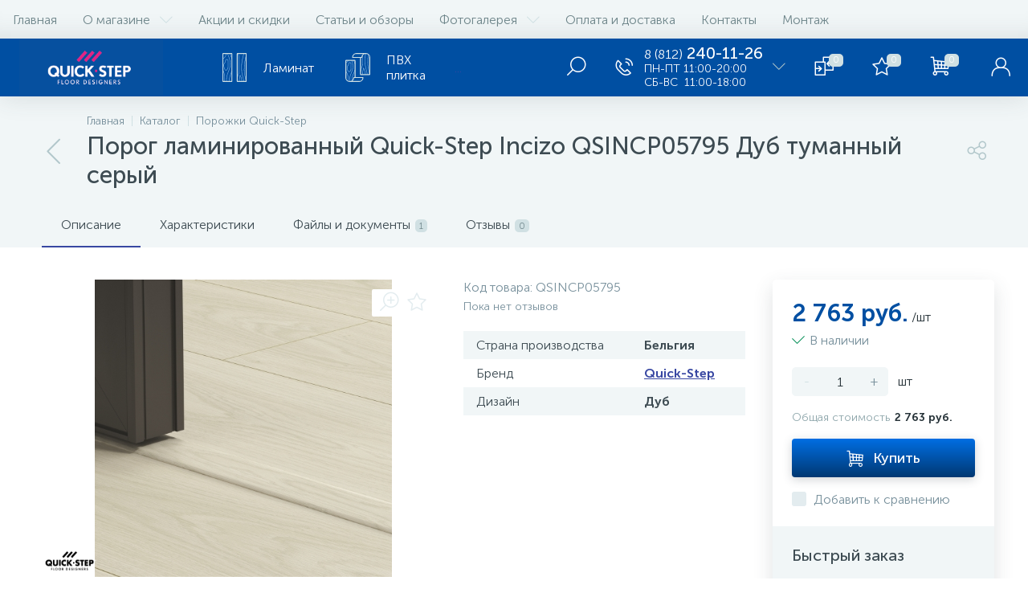

--- FILE ---
content_type: text/html; charset=UTF-8
request_url: https://quickstep-spb.ru/catalog/profili/porog-laminirovannyy-quick-step-incizo-qsincp05795-dub-tumannyy-seryy/
body_size: 46956
content:
<!DOCTYPE html>
<html lang="ru">
	<head>
		<!-- Leadball code -->
<script type="text/javascript">(function() { var s = document.createElement("script"); 
s.type = "text/javascript"; 
s.async = true; 
s.src = "https://leadball.ru/whats/float.php?id=FOPXSWXZWVTb30jqyW7V"; 
var wFOPXSW = document.getElementsByTagName("script")[0]; 
wFOPXSW.parentNode.insertBefore(s, wFOPXSW); } )();</script>
<!-- Leadball code end -->
<!-- Yandex.Metrika counter -->
<script type="text/javascript" >
   (function(m,e,t,r,i,k,a){m[i]=m[i]||function(){(m[i].a=m[i].a||[]).push(arguments)};
   m[i].l=1*new Date();k=e.createElement(t),a=e.getElementsByTagName(t)[0],k.async=1,k.src=r,a.parentNode.insertBefore(k,a)})
   (window, document, "script", "https://mc.yandex.ru/metrika/tag.js", "ym");

   ym(52364698, "init", {
        clickmap:true,
        trackLinks:true,
        accurateTrackBounce:true,
        webvisor:true
   });
</script>
<noscript><div><img src="https://mc.yandex.ru/watch/52364698" style="position:absolute; left:-9999px;" alt="" /></div></noscript>
<!-- /Yandex.Metrika counter -->
<meta name="yandex-verification" content="109ab09e7663b4be" />
<meta name="google-site-verification" content="ykgPgJqF7zBDZqK1kccPYk-A62qkoxYh1A7RA4Ly91Q" />
<script src="//code-ya.jivosite.com/widget/yBFfqKQE3N" async></script>		<meta http-equiv="X-UA-Compatible" content="IE=edge" />
		<meta name="viewport" content="width=device-width, initial-scale=1, maximum-scale=1, user-scalable=no" />		
		<link rel="preload" href="/bitrix/templates/enext/fonts/MuseoSansCyrl-300.woff" as="font" type="font/woff" crossorigin />
		<link rel="preload" href="/bitrix/templates/enext/fonts/MuseoSansCyrl-500.woff" as="font" type="font/woff" crossorigin />
		<link rel="preload" href="/bitrix/templates/enext/fonts/MuseoSansCyrl-700.woff" as="font" type="font/woff" crossorigin />
		<title>Купить порог ламинированный quick-step incizo qsincp05795 дуб туманный серый по низкой цене в интернет-магазине</title>
		<meta http-equiv="Content-Type" content="text/html; charset=UTF-8" />
<meta name="robots" content="index, follow" />
<meta name="keywords" content="купить порог ламинированный quick-step incizo qsincp05795 дуб туманный серый, порог ламинированный quick-step incizo qsincp05795 дуб туманный серый цена, каталог порог ламинированный quick-step incizo qsincp05795 дуб туманный серый, производитель порог ламинированный quick-step incizo qsincp05795 дуб туманный серый" />
<meta name="description" content="Купить Порог ламинированный Quick-Step Incizo QSINCP05795 Дуб туманный серый у официального представителя в СПб. Гибкие условия скидок, быстрая доставка." />
<link href="https://maxcdn.bootstrapcdn.com/font-awesome/4.7.0/css/font-awesome.min.css" type="text/css"  rel="stylesheet" />
<link href="/bitrix/js/ui/design-tokens/dist/ui.design-tokens.min.css?174205129723463" type="text/css"  rel="stylesheet" />
<link href="/bitrix/js/ui/fonts/opensans/ui.font.opensans.min.css?17420506522320" type="text/css"  rel="stylesheet" />
<link href="/bitrix/js/main/popup/dist/main.popup.bundle.min.css?174205164226589" type="text/css"  rel="stylesheet" />
<link href="/bitrix/cache/css/s1/enext/page_c49fde7a0a5f3f895b1e629a63c23173/page_c49fde7a0a5f3f895b1e629a63c23173_v1.css?1754231812113538" type="text/css"  rel="stylesheet" />
<link href="/bitrix/cache/css/s1/enext/template_2e1c3cc0d33ade32a276bbe49d864c11/template_2e1c3cc0d33ade32a276bbe49d864c11_v1.css?1754231501361635" type="text/css"  data-template-style="true" rel="stylesheet" />
<script>if(!window.BX)window.BX={};if(!window.BX.message)window.BX.message=function(mess){if(typeof mess==='object'){for(let i in mess) {BX.message[i]=mess[i];} return true;}};</script>
<script>(window.BX||top.BX).message({"JS_CORE_LOADING":"Загрузка...","JS_CORE_NO_DATA":"- Нет данных -","JS_CORE_WINDOW_CLOSE":"Закрыть","JS_CORE_WINDOW_EXPAND":"Развернуть","JS_CORE_WINDOW_NARROW":"Свернуть в окно","JS_CORE_WINDOW_SAVE":"Сохранить","JS_CORE_WINDOW_CANCEL":"Отменить","JS_CORE_WINDOW_CONTINUE":"Продолжить","JS_CORE_H":"ч","JS_CORE_M":"м","JS_CORE_S":"с","JSADM_AI_HIDE_EXTRA":"Скрыть лишние","JSADM_AI_ALL_NOTIF":"Показать все","JSADM_AUTH_REQ":"Требуется авторизация!","JS_CORE_WINDOW_AUTH":"Войти","JS_CORE_IMAGE_FULL":"Полный размер"});</script>

<script src="/bitrix/js/main/core/core.min.js?1742051691225353"></script>

<script>BX.Runtime.registerExtension({"name":"main.core","namespace":"BX","loaded":true});</script>
<script>BX.setJSList(["\/bitrix\/js\/main\/core\/core_ajax.js","\/bitrix\/js\/main\/core\/core_promise.js","\/bitrix\/js\/main\/polyfill\/promise\/js\/promise.js","\/bitrix\/js\/main\/loadext\/loadext.js","\/bitrix\/js\/main\/loadext\/extension.js","\/bitrix\/js\/main\/polyfill\/promise\/js\/promise.js","\/bitrix\/js\/main\/polyfill\/find\/js\/find.js","\/bitrix\/js\/main\/polyfill\/includes\/js\/includes.js","\/bitrix\/js\/main\/polyfill\/matches\/js\/matches.js","\/bitrix\/js\/ui\/polyfill\/closest\/js\/closest.js","\/bitrix\/js\/main\/polyfill\/fill\/main.polyfill.fill.js","\/bitrix\/js\/main\/polyfill\/find\/js\/find.js","\/bitrix\/js\/main\/polyfill\/matches\/js\/matches.js","\/bitrix\/js\/main\/polyfill\/core\/dist\/polyfill.bundle.js","\/bitrix\/js\/main\/core\/core.js","\/bitrix\/js\/main\/polyfill\/intersectionobserver\/js\/intersectionobserver.js","\/bitrix\/js\/main\/lazyload\/dist\/lazyload.bundle.js","\/bitrix\/js\/main\/polyfill\/core\/dist\/polyfill.bundle.js","\/bitrix\/js\/main\/parambag\/dist\/parambag.bundle.js"]);
</script>
<script>BX.Runtime.registerExtension({"name":"pull.protobuf","namespace":"BX","loaded":true});</script>
<script>BX.Runtime.registerExtension({"name":"rest.client","namespace":"window","loaded":true});</script>
<script>(window.BX||top.BX).message({"pull_server_enabled":"N","pull_config_timestamp":0,"shared_worker_allowed":"Y","pull_guest_mode":"N","pull_guest_user_id":0,"pull_worker_mtime":1744749701});(window.BX||top.BX).message({"PULL_OLD_REVISION":"Для продолжения корректной работы с сайтом необходимо перезагрузить страницу."});</script>
<script>BX.Runtime.registerExtension({"name":"pull.client","namespace":"BX","loaded":true});</script>
<script>BX.Runtime.registerExtension({"name":"pull","namespace":"window","loaded":true});</script>
<script>BX.Runtime.registerExtension({"name":"fx","namespace":"window","loaded":true});</script>
<script>BX.Runtime.registerExtension({"name":"jquery2","namespace":"window","loaded":true});</script>
<script>BX.Runtime.registerExtension({"name":"ui.design-tokens","namespace":"window","loaded":true});</script>
<script>BX.Runtime.registerExtension({"name":"ui.fonts.opensans","namespace":"window","loaded":true});</script>
<script>BX.Runtime.registerExtension({"name":"main.popup","namespace":"BX.Main","loaded":true});</script>
<script>BX.Runtime.registerExtension({"name":"popup","namespace":"window","loaded":true});</script>
<script type="extension/settings" data-extension="currency.currency-core">{"region":"ru"}</script>
<script>BX.Runtime.registerExtension({"name":"currency.currency-core","namespace":"BX.Currency","loaded":true});</script>
<script>BX.Runtime.registerExtension({"name":"currency","namespace":"window","loaded":true});</script>
<script>(window.BX||top.BX).message({"LANGUAGE_ID":"ru","FORMAT_DATE":"DD.MM.YYYY","FORMAT_DATETIME":"DD.MM.YYYY HH:MI:SS","COOKIE_PREFIX":"BITRIX_SM","SERVER_TZ_OFFSET":"10800","UTF_MODE":"Y","SITE_ID":"s1","SITE_DIR":"\/","USER_ID":"","SERVER_TIME":1769022323,"USER_TZ_OFFSET":0,"USER_TZ_AUTO":"Y","bitrix_sessid":"1d2e99cb6d5b64d50ec9060808dfdef9"});</script>


<script  src="/bitrix/cache/js/s1/enext/kernel_main/kernel_main_v1.js?1755602654208176"></script>
<script src="/bitrix/js/pull/protobuf/protobuf.min.js?174194929076433"></script>
<script src="/bitrix/js/pull/protobuf/model.min.js?174194929014190"></script>
<script src="/bitrix/js/rest/client/rest.client.min.js?17419492869240"></script>
<script src="/bitrix/js/pull/client/pull.client.min.js?174604141749849"></script>
<script src="/bitrix/js/main/jquery/jquery-2.2.4.min.js?174194929085578"></script>
<script src="/bitrix/js/main/popup/dist/main.popup.bundle.min.js?174205164265924"></script>
<script src="/bitrix/js/currency/currency-core/dist/currency-core.bundle.min.js?17420380624569"></script>
<script src="/bitrix/js/currency/core_currency.min.js?1742038062835"></script>
<script>BX.setJSList(["\/bitrix\/js\/main\/core\/core_fx.js","\/bitrix\/js\/main\/session.js","\/bitrix\/js\/main\/pageobject\/pageobject.js","\/bitrix\/js\/main\/core\/core_window.js","\/bitrix\/js\/main\/date\/main.date.js","\/bitrix\/js\/main\/core\/core_date.js","\/bitrix\/js\/main\/utils.js","\/bitrix\/js\/main\/dd.js","\/bitrix\/js\/main\/core\/core_uf.js","\/bitrix\/js\/main\/core\/core_dd.js","\/bitrix\/js\/main\/core\/core_tooltip.js","\/bitrix\/templates\/enext\/components\/bitrix\/catalog\/.default\/script.js","\/bitrix\/templates\/enext\/components\/bitrix\/catalog.element\/.default\/script.js","\/bitrix\/templates\/enext\/js\/owlCarousel\/owl.carousel.min.js","\/bitrix\/templates\/enext\/components\/bitrix\/sale.products.gift\/.default\/script.js","\/bitrix\/templates\/enext\/components\/bitrix\/catalog.item\/.default\/script.js","\/bitrix\/components\/altop\/quick.order.enext\/templates\/.default\/script.js","\/bitrix\/templates\/enext\/components\/bitrix\/catalog.section\/.default\/script.js","\/bitrix\/templates\/enext\/components\/bitrix\/news.list\/reviews\/script.js","\/bitrix\/templates\/enext\/components\/bitrix\/sale.prediction.product.detail\/.default\/script.js","\/bitrix\/templates\/enext\/js\/bootstrap.min.js","\/bitrix\/templates\/enext\/js\/formValidation.min.js","\/bitrix\/templates\/enext\/js\/jquery.inputmask.bundle.min.js","\/bitrix\/templates\/enext\/js\/jquery.hoverIntent.min.js","\/bitrix\/templates\/enext\/js\/moremenu.min.js","\/bitrix\/templates\/enext\/js\/scrollbar\/jquery.scrollbar.min.js","\/bitrix\/templates\/enext\/js\/main.min.js","\/bitrix\/templates\/enext\/js\/tippy.min.js","\/bitrix\/templates\/enext\/script.min.js","\/bitrix\/templates\/enext\/components\/bitrix\/menu\/horizontal_multilevel\/script.js","\/bitrix\/templates\/enext\/components\/bitrix\/menu\/catalog_menu_option_3_4_5\/script.js","\/bitrix\/components\/altop\/search.title\/script.js","\/bitrix\/templates\/enext\/components\/bitrix\/news.list\/header_contacts\/script.js","\/bitrix\/templates\/enext\/components\/bitrix\/catalog.compare.list\/.default\/script.js","\/bitrix\/components\/altop\/sale.basket.basket.line\/templates\/.default\/script.js","\/bitrix\/templates\/enext\/components\/bitrix\/catalog.products.viewed\/.default\/script.js"]);</script>
<script>BX.setCSSList(["\/bitrix\/templates\/enext\/components\/bitrix\/catalog.element\/.default\/style.css","\/bitrix\/templates\/enext\/js\/owlCarousel\/owl.carousel.min.css","\/bitrix\/templates\/enext\/components\/bitrix\/catalog.product.subscribe\/.default\/style.min.css","\/bitrix\/templates\/enext\/components\/bitrix\/catalog.item\/.default\/style.css","\/bitrix\/components\/altop\/quick.order.enext\/templates\/.default\/style.css","\/bitrix\/templates\/enext\/components\/bitrix\/catalog.section\/.default\/style.css","\/bitrix\/templates\/enext\/components\/bitrix\/catalog.product.subscribe\/.default\/style.css","\/bitrix\/templates\/enext\/components\/bitrix\/news.list\/reviews\/style.css","\/bitrix\/templates\/enext\/components\/bitrix\/sale.prediction.product.detail\/.default\/style.css","\/bitrix\/templates\/enext\/css\/csshake-default.min.css","\/bitrix\/templates\/enext\/js\/scrollbar\/jquery.scrollbar.min.css","\/bitrix\/templates\/enext\/css\/bootstrap.min.css","\/bitrix\/templates\/enext\/css\/style.css","\/bitrix\/templates\/enext\/css\/elasto-font.min.css","\/bitrix\/templates\/enext\/components\/bitrix\/menu\/horizontal_multilevel\/style.css","\/bitrix\/templates\/enext\/components\/bitrix\/menu\/catalog_menu_option_3_4_5\/style.css","\/bitrix\/components\/altop\/search.title\/templates\/visual\/style.css","\/bitrix\/templates\/enext\/styles.css","\/bitrix\/templates\/enext\/template_styles.css","\/bitrix\/templates\/enext\/colors.min.css","\/bitrix\/templates\/enext\/schemes\/CUSTOM_s1\/colors.min.css","\/bitrix\/templates\/enext\/custom.css"]);</script>
<script>
					(function () {
						"use strict";

						var counter = function ()
						{
							var cookie = (function (name) {
								var parts = ("; " + document.cookie).split("; " + name + "=");
								if (parts.length == 2) {
									try {return JSON.parse(decodeURIComponent(parts.pop().split(";").shift()));}
									catch (e) {}
								}
							})("BITRIX_CONVERSION_CONTEXT_s1");

							if (cookie && cookie.EXPIRE >= BX.message("SERVER_TIME"))
								return;

							var request = new XMLHttpRequest();
							request.open("POST", "/bitrix/tools/conversion/ajax_counter.php", true);
							request.setRequestHeader("Content-type", "application/x-www-form-urlencoded");
							request.send(
								"SITE_ID="+encodeURIComponent("s1")+
								"&sessid="+encodeURIComponent(BX.bitrix_sessid())+
								"&HTTP_REFERER="+encodeURIComponent(document.referrer)
							);
						};

						if (window.frameRequestStart === true)
							BX.addCustomEvent("onFrameDataReceived", counter);
						else
							BX.ready(counter);
					})();
				</script>
<link rel='icon' type='image/png' href='/upload/enext/d10/d105faba86f8f54817c014394a911ddd.png' />
<link rel='apple-touch-icon' href='/upload/enext/d10/d105faba86f8f54817c014394a911ddd.png' />
<link rel='apple-touch-icon' sizes='180x180' href='/upload/enext/d10/d105faba86f8f54817c014394a911ddd.png' />
<meta name='theme-color' content='#3847a2' />
<meta name='msapplication-navbutton-color' content='#3847a2' />
<meta name='apple-mobile-web-app-status-bar-style' content='#3847a2' />
<meta property='og:type' content='product' />
<meta property='og:title' content='Порог ламинированный Quick-Step Incizo QSINCP05795 Дуб туманный серый' />
<meta property='og:url' content='https://quickstep-spb.ru/catalog/profili/porog-laminirovannyy-quick-step-incizo-qsincp05795-dub-tumannyy-seryy/' />
<meta property='og:image' content='https://quickstep-spb.ru/upload/iblock/c4b/c4bf37a78735b8f8db42d3b99698085a.jpeg' />
<meta property='og:image:width' content='515' />
<meta property='og:image:height' content='515' />
<link rel='image_src' href='https://quickstep-spb.ru/upload/iblock/c4b/c4bf37a78735b8f8db42d3b99698085a.jpeg' />
<meta property='og:type' content='website' />
<meta property='og:image' content='https://quickstep-spb.ru/upload/enext/5e1/5e1c6d451d52876904b5eeb9f72b295c.jpg' />
<meta property='og:image:width' content='277' />
<meta property='og:image:height' content='143' />
<link rel='image_src' href='https://quickstep-spb.ru/upload/enext/5e1/5e1c6d451d52876904b5eeb9f72b295c.jpg' />



<script  src="/bitrix/cache/js/s1/enext/template_e3b3e5fe4ee891b476944da2f4122688/template_e3b3e5fe4ee891b476944da2f4122688_v1.js?1754231501351015"></script>
<script  src="/bitrix/cache/js/s1/enext/page_7927dbf083765a01cbb00b598048056b/page_7927dbf083765a01cbb00b598048056b_v1.js?1754231812262718"></script>
<script>var _ba = _ba || []; _ba.push(["aid", "e1fde12b50fd77cafce87e7fcded4a0d"]); _ba.push(["host", "quickstep-spb.ru"]); (function() {var ba = document.createElement("script"); ba.type = "text/javascript"; ba.async = true;ba.src = (document.location.protocol == "https:" ? "https://" : "http://") + "bitrix.info/ba.js";var s = document.getElementsByTagName("script")[0];s.parentNode.insertBefore(ba, s);})();</script>


	</head>
	<body class="slide-menu-option-3">
		




		<div class="page-wrapper">
							<div class="hidden-xs hidden-sm hidden-print top-menu-wrapper">
					<div class="top-menu">
												
<ul class="horizontal-multilevel-menu" id="horizontal-multilevel-menu-obbx_3951543183_LkGdQn">		
	<li class=""><a href="/">Главная</a></li>
				<li data-entity="dropdown">
				<a href="/about/">О магазине <i class="icon-arrow-down"></i></a>
				<ul class="horizontal-multilevel-dropdown-menu" data-entity="dropdown-menu">
					<li>
				<a href="/about/reviews/">Отзывы о компании</a>
			</li>
					<li>
				<a href="/about/details/">Реквизиты</a>
			</li>
					<li>
				<a href="/about/usloviya-vozvrata/">Условия возврата</a>
			</li>
		</ul></li>			<li>
				<a href="/promotions/">Акции и скидки</a>
			</li>
					<li>
				<a href="/stati-i-obzory/">Статьи и обзоры</a>
			</li>
					<li data-entity="dropdown">
				<a href="/gallery/">Фотогалерея <i class="icon-arrow-down"></i></a>
				<ul class="horizontal-multilevel-dropdown-menu" data-entity="dropdown-menu">
					<li>
				<a href="/gallery/-pol-v-kabinete/">   Пол в кабинете</a>
			</li>
					<li>
				<a href="/gallery/pol-v-vannoy/">Пол в ванной</a>
			</li>
					<li>
				<a href="/gallery/zagolovok-razdela-3/">Пол в гостиной</a>
			</li>
					<li>
				<a href="/gallery/zagolovok-razdela-1/">Пол в детской</a>
			</li>
					<li>
				<a href="/gallery/pol-v-prikhozhey/">Пол в прихожей</a>
			</li>
					<li>
				<a href="/gallery/pol-v-spalne/">Пол в спальне</a>
			</li>
					<li>
				<a href="/gallery/pol-v-stolovoy/">Пол в столовой</a>
			</li>
					<li>
				<a href="/gallery/zagolovok-razdela-2/">Пол на кухне</a>
			</li>
		</ul></li>			<li>
				<a href="/payment-delivery/">Оплата и доставка</a>
			</li>
					<li>
				<a href="/contacts/">Контакты</a>
			</li>
					<li>
				<a href="/stati-i-obzory/montazh-laminirovannogo-napolnogo-pokrytiya-quick-step-/">Монтаж</a>
			</li>
		</ul>

<script type="text/javascript">		
	var obbx_3951543183_LkGdQn = new JCHorizontalMultilevelMenu({
		container: 'horizontal-multilevel-menu-obbx_3951543183_LkGdQn'
	});
</script>					</div>
				</div>
						<div class="hidden-print top-panel-wrapper">				
				<div class="top-panel">
					<div class="top-panel__cols">
						<div class="top-panel__col top-panel__thead">								
							<div class="top-panel__cols">								
																	<div class="top-panel__col top-panel__menu-icon-container hidden-md hidden-lg" data-entity="menu-icon"><i class="icon-menu"></i></div>
																
								<div class="top-panel__col top-panel__logo">
									<a href="/"><img alt="logo" src="/bitrix/templates/enext/images/Logo.gif "></a>								</div>
							</div>
						</div>
						<div class="top-panel__col top-panel__tfoot">
							<div class="top-panel__cols">
																			<div class="hidden-xs hidden-sm top-panel__col top-panel__catalog-menu">
			<ul class="catalog-menu scrollbar-inner" id="catalog-menu-obbx_1921946165_XEVOpk" data-entity="dropdown-menu">
								<li>
						<a href="/catalog/laminat/">
																						<span class="catalog-menu-pic"><img src="https://quickstep-spb.ru/upload/uf/407/407aea01231462a03c39d900d11f0f49.svg"></span>
														<span class="catalog-menu-text">Ламинат</span>
															<span class="hidden-md hidden-lg catalog-menu-count">177</span>
													</a>
					</li>
									<li>
						<a href="/catalog/plitka-pvkh/">
																						<span class="catalog-menu-pic"><img src="/upload/uf/e56/e56da1b990a0a99558c6628b1d70137d.svg"></span>
														<span class="catalog-menu-text">ПВХ<span></span>плитка</span>
															<span class="hidden-md hidden-lg catalog-menu-count">141</span>
													</a>
					</li>
									<li>
						<a href="/catalog/plintusa-i-krepezh/">
																						<span class="catalog-menu-pic"><img src="/upload/uf/237/2374f6466603fd5039f962ca6ee04b92.svg"></span>
														<span class="catalog-menu-text">Плинтус</span>
															<span class="hidden-md hidden-lg catalog-menu-count">212</span>
													</a>
					</li>
									<li>
						<a href="/catalog/podlozhka/">
																						<span class="catalog-menu-pic"><img src="/upload/uf/f21/f21b7d9a25685af4cfc355468d4adbe2.svg"></span>
														<span class="catalog-menu-text">Подложка</span>
															<span class="hidden-md hidden-lg catalog-menu-count">19</span>
													</a>
					</li>
									<li class='active'>
						<a href="/catalog/profili/">
																						<span class="catalog-menu-pic"><img src="/upload/uf/c6d/c6d5698da10cceb7ed8a7eb3fb20e3e4.svg"></span>
														<span class="catalog-menu-text">Пороги</span>
															<span class="hidden-md hidden-lg catalog-menu-count">109</span>
													</a>
					</li>
						</ul>
		<script type="text/javascript">
			BX.message({
				MAIN_MENU: 'Главное меню'
			});
			var obbx_1921946165_XEVOpk = new JCCatalogMenu({
				inside: true,
				setActive: true,
				openLast: false,
				container: 'catalog-menu-obbx_1921946165_XEVOpk'
			});
		</script>
	</div>
									<div class="hidden-xs hidden-sm top-panel__col"></div>
																	<div class="top-panel__col top-panel__search-container top-panel__search-container-button">												
										<a class="top-panel__search-btn" href="javascript:void(0)" data-entity="showSearch">
											<span class="top-panel__search-icon"><i class="icon-search"></i></span>
										</a>
										<div class="top-panel__search hidden">
																							<div id="title-search">
		<form action="/catalog/">			
			<input type="text" name="q" id="title-search-input" maxlength="50" autocomplete="off" placeholder="Поиск" value="" />
			<i class="icon-search"></i>
		</form>
	</div>

<script>
	BX.ready(function(){
		new JCTitleSearch({
			'WAIT_IMAGE': '<i class="fa fa-spinner fa-pulse"></i>',
			'AJAX_PAGE' : '/catalog/profili/porog-laminirovannyy-quick-step-incizo-qsincp05795-dub-tumannyy-seryy/',
			'CONTAINER_ID': 'title-search',
			'INPUT_ID': 'title-search-input',
			'MIN_QUERY_LEN': 3
		});
	});
</script>

										</div>
									</div>									
																
	<div class="top-panel__col top-panel__contacts">
		<a class="top-panel__contacts-block" id="bx_3218110189_77" href="javascript:void(0)">
			<span class="top-panel__contacts-icon"><i class="icon-phone-call"></i></span>
			<span class="top-panel__contacts-caption hidden-xs hidden-sm hidden-md">
									<span class="top-panel__contacts-title"><span>8 (812)</span> 240-11-26</span>
									<span class="top-panel__contacts-descr">ПН-ПТ 11:00-20:00<br />
СБ-ВС&nbsp;&nbsp;11:00-18:00</span>
							</span>
			<span class="top-panel__contacts-icon hidden-xs hidden-sm hidden-md"><i class="icon-arrow-down"></i></span>
		</a>
				<script type="text/javascript">
			BX.message({		
				HEADER_CONTACTS_TITLE: 'Контакты',
				HEADER_CONTACTS_ITEM_TODAY: 'Сегодня',
				HEADER_CONTACTS_ITEM_24_HOURS: 'Круглосуточно',
				HEADER_CONTACTS_ITEM_OFF: 'Выходной',
				HEADER_CONTACTS_ITEM_BREAK: 'Перерыв',
				HEADER_CONTACTS_TEMPLATE_PATH: '/bitrix/templates/enext/components/bitrix/news.list/header_contacts'
			});
			var obbx_3218110189_77 = new JCNewsListHeaderContacts({'ITEM':{'ADDRESS':'г. Санкт-Петербург, Дальневосточный пр. 14, ТЦ &quot;Мебельвуд&quot;, 2 этаж, секция 205','TIMEZONE':'+3','WORKING_HOURS':{'MON':{'WORK_START':'11:00','WORK_END':'20:00','BREAK_START':'','BREAK_END':'','NAME':'ПН'},'TUE':{'WORK_START':'11:00','WORK_END':'20:00','BREAK_START':'','BREAK_END':'','NAME':'ВТ'},'WED':{'WORK_START':'11:00','WORK_END':'20:00','BREAK_START':'','BREAK_END':'','NAME':'СР'},'THU':{'WORK_START':'11:00','WORK_END':'20:00','BREAK_START':'','BREAK_END':'','NAME':'ЧТ'},'FRI':{'WORK_START':'11:00','WORK_END':'20:00','BREAK_START':'','BREAK_END':'','NAME':'ПТ'},'SAT':{'WORK_START':'11:00','WORK_END':'18:00','BREAK_START':'','BREAK_END':'','NAME':'СБ'},'SUN':{'WORK_START':'11:00','WORK_END':'18:00','BREAK_START':'','BREAK_END':'','NAME':'ВС'}},'PHONE':{'VALUE':['+7 (812) 240-11-26'],'DESCRIPTION':['']},'EMAIL':{'VALUE':['info@quickstep-spb.ru'],'DESCRIPTION':['']},'SKYPE':''},'VISUAL':{'ID':'bx_3218110189_77'}});
		</script>
	</div>
																		<div class="top-panel__col top-panel__compare">
																						
<div class="top-panel__compare-block" id="compareList9J9wbd">
		<a class="top-panel__compare-link" href="/catalog/compare/" title="Сравнение">
		<i class="icon-compare"></i>
		<!--'start_frame_cache_compareList9J9wbd'-->		<span class="top-panel__compare-count" id="compareList9J9wbd_count">0</span>
		<!--'end_frame_cache_compareList9J9wbd'-->	</a>
	</div>


<script type="text/javascript">
	var obcompareList9J9wbd = new JCCatalogCompareList({'VISUAL':{'ID':'compareList9J9wbd'},'AJAX':{'url':'/catalog/profili/porog-laminirovannyy-quick-step-incizo-qsincp05795-dub-tumannyy-seryy/','reload':{'compare_list_reload':'Y'}}})
</script>										</div>
																		
<div class="top-panel__col top-panel__mini-cart">
	<script type="text/javascript">
		var bx_basketh3CV5Q = new BitrixSmallCart;
	</script>
	<div id="bx_basketh3CV5Q" class="mini-cart">
		<!--'start_frame_cache_bx_basketh3CV5Q'-->	<a class="mini-cart__delay" href="/personal/cart/?delay=Y" title="Отложенные" data-entity="delay">
		<i class="icon-star"></i>
		<span class="mini-cart__count">0</span>
	</a>
	<a class="mini-cart__cart empty" href="/personal/cart/" title="Корзина" data-entity="cart">
		<i class="icon-cart"></i>
		<span class="mini-cart__count">0</span>
	</a>
<!--'end_frame_cache_bx_basketh3CV5Q'-->	</div>
	<script type="text/javascript">
		bx_basketh3CV5Q.siteId = "s1";
		bx_basketh3CV5Q.cartId = "bx_basketh3CV5Q";
		bx_basketh3CV5Q.ajaxPath = "/bitrix/components/altop/sale.basket.basket.line/ajax.php";
		bx_basketh3CV5Q.templateName = ".default";
		bx_basketh3CV5Q.arParams =  {'SHOW_DELAY':'Y','PATH_TO_BASKET':'/personal/cart/','CACHE_TYPE':'A','SHOW_BASKET':'Y','AJAX':'N','~SHOW_DELAY':'Y','~PATH_TO_BASKET':'/personal/cart/','~CACHE_TYPE':'A','~SHOW_BASKET':'Y','~AJAX':'N','cartId':'bx_basketh3CV5Q'};
		bx_basketh3CV5Q.activate();
	</script>
</div>									<div class="top-panel__col top-panel__user">
																				<!--'start_frame_cache_top-panel__user-link'-->
<a class="top-panel__user-link" href="javascript:void(0)" title="Войти"data-entity='login'>
	<span class="top-panel__user-graph-wrap">
		<span class="top-panel__user-graph">
							<i class="icon-user"></i>
					</span>
	</span>
</a>

<!--'end_frame_cache_top-panel__user-link'-->									</div>
															</div>
						</div>
					</div>
				</div>
			</div>			
							<div class="page-container-wrapper">
									<div class="hidden-print navigation-wrapper">
							<div class="container">
								<div class="row">
									<div class="col-xs-12">
										<div class="navigation-content">
											<div id="navigation" class="navigation">
												<div class='navigation-block'><a href='/catalog/profili/' class='navigation-back'><i class='icon-arrow-left'></i></a><div class='navigation-items'><div class='navigation-breadcrumb'><div class='navigation-breadcrumb__item' id='breadcrumb_0' itemscope='' itemtype='http://data-vocabulary.org/Breadcrumb' itemref='breadcrumb_1'><a href='/' title='Главная' itemprop='url'><span itemprop='title'>Главная</span></a></div><div class='navigation-breadcrumb__item' id='breadcrumb_1' itemscope='' itemtype='http://data-vocabulary.org/Breadcrumb' itemprop='child' itemref='breadcrumb_2'><i class='navigation-breadcrumb__separate'></i><a href='/catalog/' title='Каталог' itemprop='url'><span itemprop='title'>Каталог</span></a></div><div class='navigation-breadcrumb__item' id='breadcrumb_2' itemscope='' itemtype='http://data-vocabulary.org/Breadcrumb' itemprop='child'><i class='navigation-breadcrumb__separate'></i><a href='/catalog/profili/' title='Порожки Quick-Step' itemprop='url'><span itemprop='title'>Порожки Quick-Step</span></a></div></div><h1 id='pagetitle' class='navigation-title'>Порог ламинированный Quick-Step Incizo QSINCP05795 Дуб туманный серый</h1></div></div>											</div>
																						<div class="navigation-share">
												<div class="navigation-share-icon" data-entity="showShare"><i class="icon-share"></i></div>
												<div class="navigation-share-content" data-entity="shareContent">
													<div class="navigation-share-content-title">Поделиться</div>
													<div class="navigation-share-content-block">
														<script src="//yastatic.net/es5-shims/0.0.2/es5-shims.min.js"></script>
<script src="//yastatic.net/share2/share.js"></script>
<div class="ya-share2" data-services="vkontakte,facebook,odnoklassniki,viber,whatsapp,telegram"></div>													</div>
												</div>
											</div>
										</div>
									</div>
								</div>
							</div>
						</div>
										<div class="content-wrapper internal">
						<div class="container">
							<div class="row">
								<div class="col-xs-12">
				
<link rel="image_src" href="https://quickstep-spb.ru/upload/enext/5e1/5e1c6d451d52876904b5eeb9f72b295c.jpg">


<div class="row">
	<div class="col-xs-12">
				
<div class="bx-catalog-element" id="bx_117848907_2285" itemscope itemtype="http://schema.org/Product">
		<div class="product-item-detail-tabs-container" id="bx_117848907_2285_tabs">
		<div class="product-item-detail-tabs-block" data-entity="tabs">					
			<div class="product-item-detail-tabs-scroll">
				<ul class="product-item-detail-tabs-list">
										<li class="product-item-detail-tab active" data-entity="tab" data-value="description">Описание</li>
											<li class="product-item-detail-tab" data-entity="tab" data-value="properties">Характеристики</li>
											<li class="product-item-detail-tab" data-entity="tab" data-value="files-docs">Файлы и документы<span>1</span></li>
											<li class="product-item-detail-tab" data-entity="tab" data-value="reviews">Отзывы<span>0</span></li>
									</ul>
			</div>
		</div>
	</div>
	<div class="product-item-detail-tabs-content" id="bx_117848907_2285_tab_containers">
		<div class="row">
			<div class="col-xs-12 col-md-9" data-entity="product-container">
				<div class="row" data-entity="tab-container" data-value="description">
					<div class="col-xs-12 col-md-7">
												<div class="product-item-detail-slider-container" id="bx_117848907_2285_big_slider">
							<span class="product-item-detail-slider-close" data-entity="close-popup"><i class="icon-close"></i></span>
							<div class="product-item-detail-slider-block">
								<span class="product-item-detail-slider-left" data-entity="slider-control-left" style="display: none;"><i class="icon-arrow-left"></i></span>
								<span class="product-item-detail-slider-right" data-entity="slider-control-right" style="display: none;"><i class="icon-arrow-right"></i></span>
																<div class="product-item-detail-markers">
																			<span class="product-item-detail-marker-container product-item-detail-marker-container-hidden" id="bx_117848907_2285_dsc_pict">
											<span class="product-item-detail-marker product-item-detail-marker-discount product-item-detail-marker-14px"><span data-entity="dsc-perc-val">0%</span></span>
										</span>
																	</div>
																<div class="product-item-detail-icons-container">
									<div class="product-item-detail-magnifier">
										<i class="icon-scale-plus" data-entity="slider-magnifier"></i>
									</div>
																			<div class="product-item-detail-delay" id="bx_117848907_2285_delay_link" title="Отложить" style="display: ;">
											<i class="icon-star" data-entity="delay-icon"></i>
										</div>
																	</div>
																<div class="product-item-detail-slider-videos-images-container" data-entity="videos-images-container">
																					<div class="product-item-detail-slider-image active" data-entity="image" data-id="6865">
													<img src="/upload/iblock/c4b/c4bf37a78735b8f8db42d3b99698085a.jpeg" alt="Порог ламинированный Quick-Step Incizo QSINCP05795 Дуб туманный серый" title="Порог ламинированный Quick-Step Incizo QSINCP05795 Дуб туманный серый" itemprop='image'>
												</div>
																			</div>
																	<div class="product-item-detail-brand">
										<img src="/upload/iblock/682/682811974b7df98539bae566d71df426.png" width="108" height="56" alt="Quick-Step" title="Quick-Step" />
									</div>
															</div>
													</div>
					</div>
					<div class="col-xs-12 col-md-5 product-item-detail-blocks">


													<div class="product-detail">
								
                                  <div class="product-detail__table product-detail__table_top">
                                                                        <div class="product-detail__calc">
                                                                             </div>
                                  </div>
                                  <div class="modal fade product-modal" id="modalPriceTable">
                                    <div class="modal-dialog">
                                      <div class="modal-content">
                                        <div class="product-modal__close" data-dismiss="modal" aria-hidden="true"></div>
                                        <div class="modal-body">
                                          <div class="product-item-detail-properties-block">
                                            <div class="product-item-detail-properties">
                                              <div class="product-item-detail-properties-name">Объем, м2</div>
                                              <div class="product-item-detail-properties-val">Цена, руб./м2</div>
                                            </div>
											                                          </div>
                                        </div>
                                      </div>
                                    </div>
                                  </div>
                                </div>




													<div class="product-item-detail-article">
								Код товара:								<span>QSINCP05795</span>
							</div>
													
							<div class="product-item-detail-rating">
																<div class="product-item-detail-rating-reviews-count">Пока нет отзывов</div>
															</div>
														<div class="product-item-detail-main-properties-container">					
								<div class="product-item-detail-properties-block">
																					<div class="product-item-detail-properties">
													<div class="product-item-detail-properties-name">Страна производства</div>
													<div class="product-item-detail-properties-val">Бельгия</div>
												</div>
																							<div class="product-item-detail-properties">
													<div class="product-item-detail-properties-name">Бренд</div>
													<div class="product-item-detail-properties-val"><a href="/brands/quick-step/">Quick-Step</a></div>
												</div>
																							<div class="product-item-detail-properties">
													<div class="product-item-detail-properties-name">Дизайн</div>
													<div class="product-item-detail-properties-val">Дуб</div>
												</div>
																			</div>
							</div>
											</div>
											<div class="col-xs-12 product-item-detail-gifts" data-entity="parent-container" style="display: none;">
															<div class="h2" data-entity="header" data-showed="false" style="display: none; opacity: 0;">Выберите один из подарков к этому товару</div>
														
<div class="sale-products-gift" data-entity="sale-products-gift-container">
		
</div>


<script type="text/javascript">
	BX.message({
		BASKET_URL: '/personal/cart/',
		ADD_BASKET_MESSAGE: 'Выбрать',
		ADD_BASKET_OK_MESSAGE: 'В корзине',		
		SITE_ID: 's1'
	});
	var obbx_555007909_jtNo1f = new JCSaleProductsGiftComponent({
		siteId: 's1',
		componentPath: '/bitrix/components/bitrix/sale.products.gift',
		deferredLoad: true,
		initiallyShowHeader: '',
		currentProductId: 2285,
		template: '.default.f7a1441f0e0537eb4e9cfe0f21aa6c06ca9c43fd111c24a80927df170e25e7e2',
		parameters: '[base64]/QvtC00L/[base64].c7817925c303ca79e971aff8ddf3fd30d9f7f09d025c6a015f410caa79e38677',
		container: 'sale-products-gift-container'
	});
</script>		<script type="text/javascript">
			BX.Currency.setCurrencies([{'CURRENCY':'BYN','FORMAT':{'FORMAT_STRING':'# руб.','DEC_POINT':'.','THOUSANDS_SEP':'&nbsp;','DECIMALS':2,'THOUSANDS_VARIANT':'B','HIDE_ZERO':'Y'}},{'CURRENCY':'EUR','FORMAT':{'FORMAT_STRING':'# &euro;','DEC_POINT':'.','THOUSANDS_SEP':'&nbsp;','DECIMALS':2,'THOUSANDS_VARIANT':'B','HIDE_ZERO':'Y'}},{'CURRENCY':'RUB','FORMAT':{'FORMAT_STRING':'# руб.','DEC_POINT':'.','THOUSANDS_SEP':'&nbsp;','DECIMALS':2,'THOUSANDS_VARIANT':'B','HIDE_ZERO':'Y'}},{'CURRENCY':'UAH','FORMAT':{'FORMAT_STRING':'# грн.','DEC_POINT':'.','THOUSANDS_SEP':'&nbsp;','DECIMALS':2,'THOUSANDS_VARIANT':'B','HIDE_ZERO':'Y'}},{'CURRENCY':'USD','FORMAT':{'FORMAT_STRING':'$#','DEC_POINT':'.','THOUSANDS_SEP':',','DECIMALS':2,'THOUSANDS_VARIANT':'C','HIDE_ZERO':'Y'}}]);
		</script>
							</div>
											<div class="col-xs-12 product-item-detail-description" itemprop="description">
							<div class="h2">Описание Порог ламинированный Quick-Step Incizo QSINCP05795 Дуб туманный серый</div>
							<p style="text-align: justify;">
	 Запатентованный порог Incizo легко придаст ламинированному полу или лестнице завершенный вид. Один профиль можно использовать для всех видов отделки: между двумя покрытиями одинаковой или разной высоты, для отделки краев, прилегающих к стене, окну или ковру и т.д. Просто обрежьте базовый профиль Incizo с помощью специального ножа, входящего в комплект. Для отделки лестниц или порогов отдельно закажите вспомогательный алюминиевый профиль Incizo для лестниц.
</p>						</div>
									</div>
									<div class="product-item-detail-tab-content" data-entity="tab-container" data-value="properties">
						<div class="product-item-detail-properties-container">
							<div class="h2">Характеристики Порог ламинированный Quick-Step Incizo QSINCP05795 Дуб туманный серый</div>
							<div class="product-item-detail-properties-block">
																		
										<div class="product-item-detail-properties">
											<div class="product-item-detail-properties-name">Код товара</div>
											<div class="product-item-detail-properties-val">QSINCP05795</div>
										</div>
																			
										<div class="product-item-detail-properties">
											<div class="product-item-detail-properties-name">Страна производства</div>
											<div class="product-item-detail-properties-val">Бельгия</div>
										</div>
																			
										<div class="product-item-detail-properties">
											<div class="product-item-detail-properties-name">Бренд</div>
											<div class="product-item-detail-properties-val"><a href="/brands/quick-step/">Quick-Step</a></div>
										</div>
																			
										<div class="product-item-detail-properties">
											<div class="product-item-detail-properties-name">Длина, мм</div>
											<div class="product-item-detail-properties-val">2150</div>
										</div>
																			
										<div class="product-item-detail-properties">
											<div class="product-item-detail-properties-name">Водостойкость</div>
											<div class="product-item-detail-properties-val">Влагостойкий</div>
										</div>
																			
										<div class="product-item-detail-properties">
											<div class="product-item-detail-properties-name">Древесные породы</div>
											<div class="product-item-detail-properties-val">Дуб</div>
										</div>
																			
										<div class="product-item-detail-properties">
											<div class="product-item-detail-properties-name">Покрытие</div>
											<div class="product-item-detail-properties-val">Ламинированное</div>
										</div>
																			
										<div class="product-item-detail-properties">
											<div class="product-item-detail-properties-name">Комплектация</div>
											<div class="product-item-detail-properties-val">Профиль, направляющая рейка, нож</div>
										</div>
																			
										<div class="product-item-detail-properties">
											<div class="product-item-detail-properties-name">Толщина, мм</div>
											<div class="product-item-detail-properties-val">13</div>
										</div>
																			
										<div class="product-item-detail-properties">
											<div class="product-item-detail-properties-name">Ширина, мм</div>
											<div class="product-item-detail-properties-val">48</div>
										</div>
																			
										<div class="product-item-detail-properties">
											<div class="product-item-detail-properties-name">Дизайн</div>
											<div class="product-item-detail-properties-val">Дуб</div>
										</div>
																			
										<div class="product-item-detail-properties">
											<div class="product-item-detail-properties-name">Цвет</div>
											<div class="product-item-detail-properties-val">Серый</div>
										</div>
																</div>
						</div>
					</div>
									<div class="product-item-detail-tab-content" data-entity="tab-container" data-value="files-docs">
						<div class="h2">Файлы и документы</div>
						<div class="row product-item-detail-files-docs">
							<!--
							 --><div class="col-xs-12 col-md-4">
									<a class="product-item-detail-files-docs-item" href="/upload/iblock/eaf/esz5ox2evjoyy50sdpcoiv7mnt1vcn2h.pdf" target="_blank">
										<div class="product-item-detail-files-docs-icon">
																							<i class="fa fa-file-pdf-o"></i>
																					</div>
										<div class="product-item-detail-files-docs-block">
											<span class="product-item-detail-files-docs-name">Техническая информация QSINCP</span>
											<span class="product-item-detail-files-docs-size">Размер: 1.2 Мб</span>
										</div>
									</a>
								</div><!--
						 -->						</div>
					</div>
								
			</div>
			<div class="col-xs-12 col-md-3">			
				<div class="product-item-detail-ghost-top"></div>				
				<div class="product-item-detail-pay-block">
										<div class="product-item-detail-short-card">
						<div class="product-item-detail-short-card-image">
							<img src="" data-entity="short-card-picture" />
						</div>
						<div class="product-item-detail-short-card-title">Порог ламинированный Quick-Step Incizo QSINCP05795 Дуб туманный серый</div>
					</div>
										<div class="product-item-detail-info-container">					
						<!--<div>
							<span class="product-item-detail-price-current"><span class="js-result-finalprice">Поле для цены</span> руб.</span>
							<span class="product-item-detail-price-measure">/шт</span>
						</div>-->
						<div id="bx_117848907_2285_price">
															<span class="product-item-detail-price-not-set" data-entity="price-current-not-set" style='display:none;'>Не указана цена</span>
								<span class="product-item-detail-price-current" data-entity="price-current">2&nbsp;763 руб.</span>
								<span class="product-item-detail-price-measure" data-entity="price-measure">/шт</span>
													</div>
													<div class="product-item-detail-price-old" id="bx_117848907_2285_old_price" style='display:none;'></div>
							<div class="product-item-detail-price-economy" id="bx_117848907_2285_price_discount" style='display:none;'></div>
											</div>
												<div class="product-item-detail-info-container" id="bx_117848907_2285_quant_limit">
								<div class="product-item-detail-quantity">
									<i class="icon-ok-b product-item-detail-quantity-icon"></i>
									<span class="product-item-detail-quantity-val">
										В наличии&nbsp;									</span>
								</div>
							</div>
												<div class="product-item-detail-info-container" style='display: none;' data-entity="price-ranges-block">
							<div class="product-item-detail-properties-block" data-entity="price-ranges-body">
															</div>
						</div>
												<div class="product-item-detail-info-container" style="" data-entity="quantity-block">
															<div class="product-item-detail-amount">

									<a class="product-item-detail-amount-btn-minus" id="bx_117848907_2285_quant_down"  href="javascript:void(0)" rel="nofollow">-</a>
									<input class="product-item-detail-amount-input" id="bx_117848907_2285_quantity" type="tel" value="1" />
									<a class="product-item-detail-amount-btn-plus" href="javascript:void(0)" id="bx_117848907_2285_quant_up" rel="nofollow">+</a>
									<div class="product-item-detail-amount-measure">шт</div>
								</div>
								<div class="product-item-detail-total-cost" id="bx_117848907_2285_total_cost">Общая стоимость<span data-entity="total-cost">2&nbsp;763 руб.</span></div>								
													</div>
										<div class="product-item-detail-button-container" data-entity="main-button-container">
														<div id="bx_117848907_2285_basket_actions">
																			<button type="button" class="btn btn-buy" id="bx_117848907_2285_add_basket_link" style="display: ;"><i class="icon-cart"></i><span>Купить</span></button>
																	</div>
														<div id="bx_117848907_2285_partners">
								<button type="button" class="btn btn-buy" id="bx_117848907_2285_partners_link" style="display: none;"><i class="icon-cart"></i><span>Купить</span></button>
																	<div class="product-item-detail-info-message" style="display: none;" data-entity="partners-message">Вы будете перенаправлены на сайт партнера</div>
															</div>
															<button type="button" class="btn btn-default" id="bx_117848907_2285_ask_price" style="display: none;"><i class="icon-comment"></i><span>Запросить цену</span></button>
															<button type="button" class="btn btn-default" id="bx_117848907_2285_not_avail" style="display: none;"><i class="icon-clock"></i><span>Заказать товар</span></button>
												</div>

					
											<div class="product-item-detail-compare">
							<label id="bx_117848907_2285_compare_link">
								<input type="checkbox" data-entity="compare-checkbox">
								<span class="product-item-detail-compare-checkbox"><i class="icon-ok-b"></i></span>
								<span class="product-item-detail-compare-title" data-entity="compare-title">Добавить к сравнению</span>
							</label>
						</div>
											
<div id="bx_117848907_2285_quick_order" class="product-item-detail-quick-order" style="">
	<div class="quick-order-form">
		<div class="quick-order-form-title">Быстрый заказ</div>
		<form action="javascript:void(0)" data-entity="quickOrderForm">			
			<input type="hidden" name="MODE" value="PRODUCT" />
							<input type="hidden" name="PRODUCT_ID" value="2285" />
				<input type="hidden" name="PRODUCT_PROPS_VARIABLE" value="prop" />
				<input type="hidden" name="PARTIAL_PRODUCT_PROPERTIES" value="Y" />
				<input type="hidden" name="CART_PROPERTIES" value="YToxOntpOjA7czo5OiJTSVpFX0xJU1QiO30," />
				<input type="hidden" name="OFFERS_CART_PROPERTIES" value="YTo0OntpOjA7czo5OiJDT0xPUl9SRUYiO2k6MTtzOjQ6IlNJWkUiO2k6MjtzOjk6InRoaWNrbmVzcyI7aTozO3M6ODoidm9sdW1lX2wiO30," />
								<div class="form-group has-feedback">
											<input type="text" name="PHONE" class="form-control" placeholder="Телефон" />
						<i class="form-control-feedback fv-icon-no-has icon-phone"></i>
									</div>
							<input type="hidden" name="USER_CONSENT_ID" value="1" />
				<input type="hidden" name="USER_CONSENT_URL" value="" />
				<div class="form-group form-group-checkbox form-group-hidden">
					<div class="checkbox">
												
<label data-bx-user-consent="{&quot;id&quot;:1,&quot;sec&quot;:&quot;ki09en&quot;,&quot;autoSave&quot;:false,&quot;actionUrl&quot;:&quot;\/bitrix\/components\/bitrix\/main.userconsent.request\/ajax.php&quot;,&quot;replace&quot;:{&quot;button_caption&quot;:&quot;Оформить заказ&quot;,&quot;fields&quot;:[&quot;IP-адрес&quot;]},&quot;url&quot;:null}" class="main-user-consent-request">
	<input type="checkbox" value="Y" name="USER_CONSENT" />
	<span class="check-cont"><span class="check"><i class="fa fa-check"></i></span></span>
	<a class="check-title">Я даю согласие на обработку моих персональных данных</a>
</label>

<script type="text/html" data-bx-template="main-user-consent-request-loader">
	<div class="main-user-consent-request-popup">
		<div class="main-user-consent-request-popup-cont">
			<div data-bx-head="" class="main-user-consent-request-popup-header"></div>
			<div class="main-user-consent-request-popup-body">
				<div data-bx-loader="" class="main-user-consent-request-loader">
					<svg class="main-user-consent-request-circular" viewBox="25 25 50 50">
						<circle class="main-user-consent-request-path" cx="50" cy="50" r="20" fill="none" stroke-width="1" stroke-miterlimit="10"></circle>
					</svg>
				</div>
				<div data-bx-content="" class="main-user-consent-request-popup-content">
					<div class="main-user-consent-request-popup-textarea-block">
						<textarea disabled data-bx-textarea="" class="main-user-consent-request-popup-text"></textarea>
					</div>
					<div class="main-user-consent-request-popup-buttons">
						<span data-bx-btn-accept="" class="main-user-consent-request-popup-button btn btn-primary">Y</span>
						<span data-bx-btn-reject="" class="main-user-consent-request-popup-button btn btn-default">N</span>
					</div>
				</div>
			</div>
		</div>
	</div>
</script>

<script type="text/javascript">
	function UserConsentControl(params) {
		this.caller = params.caller;
		this.formNode = params.formNode;
		this.controlNode = params.controlNode;
		this.inputNode = params.inputNode;
		this.config = params.config;
	}
	UserConsentControl.prototype = {};

	BX.UserConsent = {
		msg: {
			'title': 'Согласие пользователя',
			'btnAccept': 'Принимаю',
			'btnReject': 'Не принимаю',
			'loading': 'Загрузка..',
			'errTextLoad': 'Не удалось загрузить текст соглашения.'
		},
		events: {
			'save': 'main-user-consent-request-save',
			'refused': 'main-user-consent-request-refused',
			'accepted': 'main-user-consent-request-accepted'
		},		
		current: null,
		autoSave: false,
		isFormSubmitted: false,
		isConsentSaved: false,
		attributeControl: 'data-bx-user-consent',
		load: function(context) {
			var item = this.find(context)[0];
			if(!item) {
				return null;
			}

			this.bind(item);
			return item;
		},		
		loadAll: function(context, limit) {			
			this.find(context, limit).forEach(this.bind, this);
		},		
		loadFromForms: function() {
			var formNodes = document.getElementsByTagName('FORM');			
			formNodes = BX.convert.nodeListToArray(formNodes);			
			formNodes.forEach(this.loadAll, this);
		},
		find: function(context) {
			if(!context) {
				return [];
			}

			var controlNodes = context.querySelectorAll('[' + this.attributeControl + ']');
			controlNodes = BX.convert.nodeListToArray(controlNodes);
			return controlNodes.map(this.createItem.bind(this, context)).filter(function(item) { return !!item });
		},		
		bind: function(item) {			
			if(item.config.submitEventName) {
				BX.addCustomEvent(item.config.submitEventName, this.onSubmit.bind(this, item));
			} else if(item.formNode) {
				BX.bind(item.formNode, 'submit', this.onSubmit.bind(this, item));
			}

			BX.bind(item.controlNode, 'click', this.onClick.bind(this, item));
		},
		createItem: function(context, controlNode) {
			var inputNode = controlNode.querySelector('input[type="checkbox"]');
			if(!inputNode) {
				return;
			}

			try {
				var config = JSON.parse(controlNode.getAttribute(this.attributeControl));
				var parameters = {
					'formNode': null,
					'controlNode': controlNode,
					'inputNode': inputNode,
					'config': config
				};

				if(context.tagName == 'FORM') {
					parameters.formNode = context;
				} else {
					parameters.formNode = BX.findParent(inputNode, {tagName: 'FORM'})
				}

				parameters.caller = this;
				return new UserConsentControl(parameters);
			} catch(e) {
				return null;
			}
		},		
		onClick: function(item, e) {
			this.requestForItem(item);
			e.preventDefault();
		},
		onSubmit: function(item, e) {
			this.isFormSubmitted = true;
			if(this.check(item)) {
				return true;
			} else {
				if(e) {
					e.preventDefault();
				}
				return false;
			}
		},
		check: function(item) {
			if(item.inputNode.checked) {
				this.saveConsent(item);
				return true;
			}

			this.requestForItem(item);
			return false;
		},
		requestForItem: function(item) {
			this.setCurrent(item);
			this.requestConsent(
				item.config.id,
				{
					'sec': item.config.sec,
					'replace': item.config.replace
				},
				this.onAccepted,
				this.onRefused
			);
		},
		setCurrent: function(item) {
			this.current = item;
			this.autoSave = item.config.autoSave;
			this.actionRequestUrl = item.config.actionUrl;
		},
		onAccepted: function() {
			if(!this.current) {
				return;
			}

			var item = this.current;
			this.saveConsent(
				this.current,
				function() {
					BX.onCustomEvent(item, this.events.accepted, []);
					BX.onCustomEvent(this, this.events.accepted, [item]);

					this.isConsentSaved = true;

					if(this.isFormSubmitted && item.formNode && !item.config.submitEventName) {
						BX.submit(item.formNode);
					}
				}
			);

			this.current.inputNode.checked = true;
			BX.onCustomEvent(this.current.formNode, 'OnFormInputUserConsentChange');			
			this.current = null;
		},
		onRefused: function() {
			BX.onCustomEvent(this.current, this.events.refused, []);
			BX.onCustomEvent(this, this.events.refused, [this.current]);
			this.current.inputNode.checked = false;
			BX.onCustomEvent(this.current.formNode, 'OnFormInputUserConsentChange');
			this.current = null;
			this.isFormSubmitted = false;
		},
		initPopup: function() {
			if(this.popup) {
				return;
			}
			this.popup = {};
		},
		popup: {
			isInit: false,
			caller: null,
			nodes: {
				container: null,
				shadow: null,
				head: null,
				loader: null,
				content: null,
				textarea: null,
				buttonAccept: null,
				buttonReject: null
			},
			onAccept: function() {
				this.hide();
				BX.onCustomEvent(this, 'accept', []);
			},
			onReject: function() {
				this.hide();
				BX.onCustomEvent(this, 'reject', []);
			},
			init: function() {
				if(this.isInit) {
					return true;
				}

				var tmplNode = document.querySelector('script[data-bx-template]');
				if(!tmplNode) {
					return false;
				}

				var popup = document.createElement('DIV');
				popup.innerHTML = tmplNode.innerHTML;
				popup = popup.children[0];
				if(!popup) {
					return false;
				}
				var sPanel = document.querySelector('.slide-panel');
				if(!!sPanel && BX.hasClass(sPanel, 'active'))
					sPanel.insertBefore(popup, sPanel.children[0]);
				else
					document.body.insertBefore(popup, document.body.children[0]);
				
				this.isInit = true;
				this.nodes.container = popup;
				this.nodes.shadow = this.nodes.container.querySelector('[data-bx-shadow]');
				this.nodes.head = this.nodes.container.querySelector('[data-bx-head]');
				this.nodes.loader = this.nodes.container.querySelector('[data-bx-loader]');
				this.nodes.content = this.nodes.container.querySelector('[data-bx-content]');
				this.nodes.textarea = this.nodes.container.querySelector('[data-bx-textarea]');

				this.nodes.buttonAccept = this.nodes.container.querySelector('[data-bx-btn-accept]');
				this.nodes.buttonReject = this.nodes.container.querySelector('[data-bx-btn-reject]');
				this.nodes.buttonAccept.textContent = this.caller.msg.btnAccept;
				this.nodes.buttonReject.textContent = this.caller.msg.btnReject;
				BX.bind(this.nodes.buttonAccept, 'click', this.onAccept.bind(this));
				BX.bind(this.nodes.buttonReject, 'click', this.onReject.bind(this));

				return true;
			},
			setTitle: function(text) {
				if(!this.nodes.head) {
					return;
				}
				this.nodes.head.textContent = text;
			},
			setContent: function(text) {
				if(!this.nodes.textarea) {
					return;
				}
				this.nodes.textarea.textContent = text;
			},
			show: function(isContentVisible) {
				if(typeof isContentVisible == 'boolean') {
					this.nodes.loader.style.display = !isContentVisible ? '' : 'none';
					this.nodes.content.style.display = isContentVisible ? '' : 'none';
				}
				this.nodes.container.style.display = '';
			},
			hide: function() {
				this.nodes.container.style.display = 'none';
			}
		},
		cache: {
			list: [],
			stringifyKey: function(key) {
				return BX.type.isString(key) ? key : JSON.stringify({'key': key});
			},
			set: function(key, data) {
				var item = this.get(key);
				if(item) {
					item.data = data;
				} else {
					this.list.push({
						'key': this.stringifyKey(key),
						'data': data
					});
				}
			},
			getData: function(key) {
				var item = this.get(key);
				return item ? item.data : null;
			},
			get: function(key) {
				key = this.stringifyKey(key);
				var filtered = this.list.filter(function(item) {
					return (item.key == key);
				});
				return (filtered.length > 0 ? filtered[0] : null);
			},
			has: function(key) {
				return !!this.get(key);
			}
		},
		requestConsent: function(id, sendData, onAccepted, onRefused) {
			sendData = sendData || {};
			sendData.id = id;

			var cacheHash = this.cache.stringifyKey(sendData);

			if(!this.popup.isInit) {
				this.popup.caller = this;
				if(!this.popup.init()) {
					return;
				}

				BX.addCustomEvent(this.popup, 'accept', onAccepted.bind(this));
				BX.addCustomEvent(this.popup, 'reject', onRefused.bind(this));
			}

			if(this.current && this.current.config.text) {
				this.cache.set(cacheHash, this.current.config.text);
			}

			if(this.cache.has(cacheHash)) {
				this.setTextToPopup(this.cache.getData(cacheHash));
			} else {
				this.popup.setTitle(this.msg.loading);
				this.popup.show(false);
				this.sendActionRequest(
					'getText', sendData,
					function(data) {
						this.cache.set(cacheHash, data.text || '');
						this.setTextToPopup(this.cache.getData(cacheHash));
					},
					function() {
						this.popup.hide();
						alert(this.msg.errTextLoad);
					}
				);
			}
		},
		setTextToPopup: function(text) {
			// set title from a first line from text.
			var titleBar = '';
			var textTitlePos = text.indexOf("\n");
			var textTitleDotPos = text.indexOf(".");
			textTitlePos = textTitlePos < textTitleDotPos ? textTitlePos : textTitleDotPos;
			if(textTitlePos >= 0 && textTitlePos <= 100) {
				titleBar = text.substr(0, textTitlePos).trim();
				titleBar  = titleBar.split(".").map(Function.prototype.call, String.prototype.trim).filter(String)[0];
			}
			this.popup.setTitle(titleBar ? titleBar : this.msg.title);
			this.popup.setContent(text);
			this.popup.show(true);
		},
		saveConsent: function(item, callback) {
			this.setCurrent(item);

			var data = {
				'id': item.config.id,
				'sec': item.config.sec,
				'url': window.location.href
			};
			if(item.config.originId) {
				var originId = item.config.originId;
				if(item.formNode && originId.indexOf('%') >= 0) {
					var inputs = item.formNode.querySelectorAll('input[type="text"], input[type="hidden"]');
					inputs = BX.convert.nodeListToArray(inputs);
					inputs.forEach(function(input) {
						if(!input.name) {
							return;
						}
						originId = originId.replace('%' + input.name +  '%', input.value ? input.value : '');
					});
				}
				data.originId = originId;
			}
			if(item.config.originatorId) {
				data.originatorId = item.config.originatorId;
			}

			BX.onCustomEvent(item, this.events.save, [data]);
			BX.onCustomEvent(this, this.events.save, [item, data]);

			if(this.isConsentSaved || !item.config.autoSave) {
				if(callback) {
					callback.apply(this, []);
				}
			} else {
				this.sendActionRequest(
					'saveConsent',
					data,
					callback,
					callback
				);
			}
		},
		sendActionRequest: function(action, sendData, callbackSuccess, callbackFailure) {
			callbackSuccess = callbackSuccess || null;
			callbackFailure = callbackFailure || null;

			sendData.action = action;
			sendData.sessid = BX.bitrix_sessid();
			sendData.action = action;

			BX.ajax({
				url: this.actionRequestUrl,
				method: 'POST',
				data: sendData,
				timeout: 10,
				dataType: 'json',
				processData: true,
				onsuccess: BX.proxy(function(data) {
					data = data || {};
					if(data.error) {
						callbackFailure.apply(this, [data]);
					} else if(callbackSuccess) {
						callbackSuccess.apply(this, [data]);
					}
				}, this),
				onfailure: BX.proxy(function() {
					var data = {'error': true, 'text': ''};
					if(callbackFailure) {
						callbackFailure.apply(this, [data]);
					}
				}, this)
			});
		}
	};
</script>											</div>
				</div>
							<div class="form-group captcha form-group-hidden">
					<div class="pic" style="display:none;">								
						<img src="" width="100" height="36" alt="CAPTCHA" />
					</div>							
					<input type="text" maxlength="5" name="CAPTCHA_WORD" class="form-control" placeholder="Введите код" />
					<input type="hidden" name="CAPTCHA_SID" value="" />
				</div>
						<div class="form-group form-group-hidden">
				<button type="submit" class="btn btn-primary" data-entity="quickOrderBtn">Оформить заказ</button>
			</div>
		</form>
		<div style="display: none;" data-entity="quickOrderAlert"></div>
	</div>
</div>

<script type="text/javascript">	
	BX.message({		
		QUICK_ORDER_NOT_EMPTY_INVALID: 'Заполните поле',
		QUICK_ORDER_REGEXP_INVALID: 'Неверный формат',
		QUICK_ORDER_EMAIL_ADDRESS_INVALID: 'Некорректный email',
		QUICK_ORDER_USER_CONSENT_NOT_EMPTY_INVALID: 'Согласитесь с условиями',		
		QUICK_ORDER_CAPTCHA_WRONG: 'Неверный код'
	});
	var obbx_202111740_MlSrAF = new JCQuickOrderComponent({
		componentPath: '/bitrix/components/altop/quick.order.enext',
		jsProps: {'PHONE':{'CODE':'PHONE','TYPE':'TEXT','REQUIRED':'Y','ICON':'icon-phone'}},
		phoneMask: '+7 (999) 999-99-99',
		validatePhoneMask: /[+][0-9]{1} [(][0-9]{3}[)] [0-9]{3}[-][0-9]{2}[-][0-9]{2}$/i,
		userConsent: '1',
		useCaptcha: '1',
		quantityId: 'bx_117848907_2285_quantity',
		basketPropsId: 'bx_117848907_2285_basket_prop',
		basketSkuProps: '',
		container: 'bx_117848907_2285_quick_order'
	});
</script>										</div>
								<div class="product-item-detail-ghost-bottom"></div>
				<div class="product-aside">
				  <div class="product-aside__bottom">
					<div class="product-aside__service">
					  <div class="product-aside__service-item">
						<div class="product-aside__service-ico"><svg xmlns="http://www.w3.org/2000/svg" width="42.313" height="25.773" viewBox="0 0 42.313 25.773"><path fill="#004fa2" stroke="#004fa2" stroke-width="0.5px" d="M462.124,955.376a2.621,2.621,0,1,0,2.622,2.62A2.624,2.624,0,0,0,462.124,955.376Zm0,4.576A1.954,1.954,0,1,1,464.079,958,1.957,1.957,0,0,1,462.124,959.952Zm23.417-4.576a2.621,2.621,0,1,0,2.622,2.62A2.623,2.623,0,0,0,485.541,955.376Zm0,4.576A1.954,1.954,0,1,1,487.5,958,1.956,1.956,0,0,1,485.541,959.952Zm9.369-11.026-.473-1.646c-.291-1.015-1.288-4.481-1.888-6.476a11.469,11.469,0,0,0-.464-1.435l-.04-.081a2.7,2.7,0,0,0-2.473-1.767h-7.806a2.321,2.321,0,0,0-2.326,2.276c-.276,2.111-.756,5.787-.929,7.108h-2.925v-6.06a2.473,2.473,0,0,0-2.471-2.47H462.473a2.473,2.473,0,0,0-2.47,2.47v6.06h-4.679a1.339,1.339,0,0,0-1.333,1.2l-.739,7.039a1.34,1.34,0,0,0,1.333,1.48h.437a1.941,1.941,0,0,0,1.641,2.981h.946a4.792,4.792,0,0,0,9.032,0h14.386a4.792,4.792,0,0,0,9.033,0h1a1.942,1.942,0,0,0,1.637-2.986,1.729,1.729,0,0,0,1.586-1.462l.728-4.606A3.746,3.746,0,0,0,494.91,948.926ZM491.5,941.3c.544,1.816,1.371,4.682,1.734,5.946l-7.609.03a.322.322,0,0,1-.282-.307l.481-5.313v-.032a.324.324,0,0,1,.324-.324Zm-23.378-1.784h4.987a1.329,1.329,0,0,1,1.328,1.326V943.4h-6.315Zm0,4.551h6.315V946.9h-6.315Zm-6.981-3.224a1.328,1.328,0,0,1,1.326-1.326h4.987V943.4h-6.314Zm0,3.224h6.314V946.9h-6.314Zm-6.018,4.157a.2.2,0,0,1,.2-.177h24.464a.2.2,0,0,1,.2.218l-.1.96H455.023Zm2.295,10.712h-.761a1.274,1.274,0,0,1-.741-2.314h1.606a4.754,4.754,0,0,0-.2,1.374A4.8,4.8,0,0,0,457.423,958.936Zm8.189.146A3.653,3.653,0,0,1,458.471,958a3.6,3.6,0,0,1,.392-1.644,3.651,3.651,0,0,1,6.535.026h0a3.6,3.6,0,0,1,.379,1.617A3.657,3.657,0,0,1,465.612,959.083Zm.59-3.6a4.79,4.79,0,0,0-8.158,0h-3.46a.2.2,0,0,1-.2-.217l.564-5.371h24.862l-.576,5.588Zm14.638,3.457H466.824a4.715,4.715,0,0,0-.106-2.314h14.229a4.713,4.713,0,0,0-.107,2.314Zm8.191.146A3.654,3.654,0,0,1,481.888,958a3.588,3.588,0,0,1,.407-1.672,3.652,3.652,0,0,1,6.49-.01h0A3.591,3.591,0,0,1,489.2,958,3.653,3.653,0,0,1,489.031,959.083Zm2.029-.146h-.816a4.714,4.714,0,0,0-.107-2.314H491.8a1.243,1.243,0,0,1,.16.134,1.277,1.277,0,0,1-.9,2.179Zm2.822-8.566-.728,4.606a.593.593,0,0,1-.588.5h-2.942a4.793,4.793,0,0,0-8.162,0h-1.073l.731-7.1a1.34,1.34,0,0,0-1.333-1.479h-.124c.021-.153.044-.33.072-.543l.838-6.415c.114-.851.515-1.282,1.192-1.282h7.806a1.579,1.579,0,0,1,1.444,1.122l.042.085c.012.03.064.171.245.763h-5.151a.991.991,0,0,0-.991.977l-.481,5.318v.032a.986.986,0,0,0,.906.982h.014l7.784-.031v-.161l.427,1.488A2.607,2.607,0,0,1,493.882,950.371Z" transform="translate(-453.245 -937.52)"/></svg></div>
						<div class="product-aside__service-text">
						  <div class="product-aside__service-link"><a href="/payment-delivery/">Бесплатная доставка до КАД от 12 000 руб</a><a class="link-away" href="#" target="_blank"><svg xmlns="http://www.w3.org/2000/svg" width="18" height="18" viewBox="0 0 18 18"><g transform="translate(4.752 3.707)" fill="none" stroke="#8599a2" stroke-linecap="round" stroke-linejoin="round" stroke-width="1.5px"><path d="M1.252,0,0,1.252,1.252,2.5" transform="translate(8.415 2.832) rotate(135)"/><path d="M2.378.125H0V6.467H6.342V4.089" transform="translate(0.75 2.427)"/><line y1="2.378" x2="2.378" transform="translate(4.714 2.453)"/></g></svg></a></div>
						  						</div>
					  </div>
					  <div class="product-aside__service-item">
						<div class="product-aside__service-ico"><svg xmlns="http://www.w3.org/2000/svg" width="40.231" height="35.769" viewBox="0 0 40.231 35.769"><path fill="#004fa2" stroke="#004fa2" stroke-width="0.5px" d="M767.558,142.919h39l-10.285-10h-6.494l1-1.791c1.889-3.393,4.016-7.213,4.388-7.878a12.111,12.111,0,0,0,1.8-5.823,9.774,9.774,0,0,0-19.547,0,12.136,12.136,0,0,0,1.805,5.822c.264.475,1.423,2.557,2.752,4.945l2.632,4.726h-6.764Zm19.167-1.148h-16.34l5.1-4.96h5.072l-.722.9a1.283,1.283,0,0,0,1,2.086h5.888Zm17.008,0h-9.34l-1.049-1.957a.417.417,0,0,1,.367-.614h7.379Zm-7.925-7.709,4.594,4.468H793.71a1.086,1.086,0,0,0-.957,1.6l.88,1.64h-6.239v-4.053a.905.905,0,0,1,.907-.907h3.851a1.06,1.06,0,0,0,.819-1.733l-.834-1.016Zm-4.538,0,1.184,1.441a.39.39,0,0,1-.3.638H788.3a1.574,1.574,0,0,0-.338.038l1.178-2.118Zm-8.289-6.432-2.752-4.944a11.088,11.088,0,0,1-1.661-5.264,8.626,8.626,0,0,1,17.252,0,11.06,11.06,0,0,1-1.658,5.263c-.372.664-2.5,4.485-4.389,7.88l-2.578,4.634Zm2.268,6.432,1.643,2.951a1.574,1.574,0,0,0-.167.7v1.412h-5.888a.614.614,0,0,1-.479-1l3.255-4.069Zm-2.493,0-1.663,2.079h-4.919l2.138-2.079Zm8.935-16.64a4.5,4.5,0,1,0-4.5,4.5A4.5,4.5,0,0,0,791.69,117.423Zm-8.323,0a3.827,3.827,0,1,1,3.828,3.828A3.832,3.832,0,0,1,783.367,117.423Z" transform="translate(-767.558 -107.65)"/></svg></div>
						<div class="product-aside__service-text">
						  <div class="product-aside__service-link"><a href="/payment-delivery/">Самовывоз из магазина</a><a class="link-away" href="#" target="_blank"><svg xmlns="http://www.w3.org/2000/svg" width="18" height="18" viewBox="0 0 18 18"><g transform="translate(4.752 3.707)" fill="none" stroke="#8599a2" stroke-linecap="round" stroke-linejoin="round" stroke-width="1.5px"><path d="M1.252,0,0,1.252,1.252,2.5" transform="translate(8.415 2.832) rotate(135)"/><path d="M2.378.125H0V6.467H6.342V4.089" transform="translate(0.75 2.427)"/><line y1="2.378" x2="2.378" transform="translate(4.714 2.453)"/></g></svg></a></div>
						  <div class="product-aside__service-description">бесплатно</div>
						</div>
					  </div>
					</div>
				  </div>
				</div>
			</div>
							<div class="col-xs-12 product-item-detail-tab-content" data-entity="tab-container" data-value="reviews">
					<div class="h2">Отзывы</div>
					<div class="product-item-detail-reviews">
												
<div class="row reviews">	
	<div class="col-xs-12 col-md-9">
		<div class="row">
			<div class="hidden-xs hidden-sm col-xs-3"></div>
			<div class="col-xs-12 col-md-9">
				<div class="reviews-evaluation">
					<div class="reviews-evaluation-title">Хотите оставить отзыв?<span>Поставьте свою оценку!</span></div>
					<div class="reviews-evaluation-stars">
													<i class="icon-star-s reviews-evaluation-star" data-rating-id="81" data-value="Ужасно"></i>
													<i class="icon-star-s reviews-evaluation-star" data-rating-id="82" data-value="Плохо"></i>
													<i class="icon-star-s reviews-evaluation-star" data-rating-id="83" data-value="Нормально"></i>
													<i class="icon-star-s reviews-evaluation-star" data-rating-id="84" data-value="Хорошо"></i>
													<i class="icon-star-s reviews-evaluation-star" data-rating-id="85" data-value="Отлично"></i>
											</div>
					<div class="hidden-md reviews-evaluation-val">Сделайте выбор!</div>
				</div>
			</div>
		</div>
			</div>
	<div class="col-xs-12 col-md-3">
			</div>
</div>


<script type="text/javascript">	
	BX.message({
		REVIEWS_EVALUATION_VALUE: 'Сделайте выбор!',
		REVIEWS_YOUR_REVIEW: 'Ваш отзыв',
		REVIEWS_LOADING: 'Загрузка...',		
		REVIEWS_TEMPLATE_PATH: '/bitrix/templates/enext/components/bitrix/news.list/reviews'
	});
	var obbx_651765591_1 = new JCNewsListReviewsComponent({		
		siteId: 's1',
		templatePath: '/bitrix/templates/enext/components/bitrix/news.list/reviews',
		navParams: {'NavPageCount':'1','NavPageNomer':'1','NavNum':'1'},
		lazyLoad: '',
		template: 'reviews.77ae7addefb98add81c029edb4afd4e1a81d3bf2c61d621f92d4e61ebc39516e',
		parameters: '[base64].8b39cad5ab789bfb8b169124e2867243c783ab628ee27f0cef856ff538b0047b',
		container: 'container-1'
	});
</script>					</div>
				</div>
					</div>
	</div>
			<!--'start_frame_cache_OhECjo'-->
	<span id="sale_gift_product_134621832" class="sale_prediction_product_detail_container"></span>

	<script type="text/javascript">
		BX.ready(function() {
			var giftAjaxData = {
				'parameters':'[base64].2d980f1552b55938c4fa0d406f47aa8860035f0d1611493523a7a6ee35509940',
				'template': '.default.b1c31ba20a250ba0641c5f11122cf70f8c7cdd205d32665e9a0db0c37858c3e1',
				'site_id': 's1'
			};

			bx_sale_prediction_product_detail_load(
				'sale_gift_product_134621832',
				giftAjaxData
			);

			BX.addCustomEvent('onHasNewPrediction', function(html) {
				var popup = BX.PopupWindowManager.create('simple-prediction', BX('bx_117848907_2285_add_basket_link'), {
					offsetLeft: 10,
					offsetTop: 3,
					content: '<div class="catalog-element-popup-inner">' + html + '</div>',
					closeIcon: true,
					angle: {position: 'top'},
					className: 'simple-prediction-popup-window',
				});

				var close = BX.findChild(BX('simple-prediction'), {className: 'popup-window-close-icon'}, true, false);
				if(!!close)
					close.innerHTML = '<i class="icon-close"></i>';

				popup.show();
			});
		});
	</script>

	<!--'end_frame_cache_OhECjo'-->		<meta itemprop="name" content="Порог ламинированный Quick-Step Incizo QSINCP05795 Дуб туманный серый" />
			<meta itemprop="brand" content="Quick-Step" />
		<meta itemprop="category" content="Пороги" />
			<span itemprop="offers" itemscope itemtype="http://schema.org/Offer">
			<meta itemprop="price" content="2763" />
			<meta itemprop="priceCurrency" content="RUB" />
			<link itemprop="availability" href="http://schema.org/InStock" />
		</span>
	</div>


<script type="text/javascript">
	BX.message({
		SQ_M_MESSAGE: 'м2',
		ECONOMY_INFO_MESSAGE: 'Экономия #ECONOMY#',
		ADD_BASKET_MESSAGE: 'Купить',
		ADD_BASKET_OK_MESSAGE: 'В корзине',		
		DELAY_MESSAGE: 'Отложить',
		DELAY_OK_MESSAGE: 'Добавлено в отложенные',		
		RELATIVE_QUANTITY_MANY: 'много',
		RELATIVE_QUANTITY_FEW: 'мало',
		COMPARE_MESSAGE: 'Добавить к сравнению',
		COMPARE_OK_MESSAGE: 'Добавлено к сравнению',		
		CATALOG_ELEMENT_OBJECT_TODAY: 'Сегодня',
		CATALOG_ELEMENT_OBJECT_24_HOURS: 'Круглосуточно',
		CATALOG_ELEMENT_OBJECT_OFF: 'Выходной',
		CATALOG_ELEMENT_OBJECT_BREAK: 'Перерыв',
		CATALOG_ELEMENT_OBJECT_LOADING: 'Загрузка...',
		CATALOG_ELEMENT_TEMPLATE_PATH: '/bitrix/templates/enext/components/bitrix/catalog.element/.default',
		CATALOG_ELEMENT_PARAMETERS: '[base64]/[base64]/[base64].16a106aa78b93a0bc5a71a4c323b20586a4ab535e01050aa7ff8e6c6620fd7db'
	});
	var obbx_117848907_2285 = new JCCatalogElement({'CONFIG':{'USE_CATALOG':true,'SHOW_QUANTITY':true,'SHOW_PRICE':true,'SHOW_DISCOUNT_PERCENT':true,'SHOW_OLD_PRICE':true,'USE_PRICE_COUNT':true,'DISPLAY_COMPARE':true,'MAIN_PICTURE_MODE':['POPUP','MAGNIFIER'],'ADD_TO_BASKET_ACTION':['ADD'],'SHOW_MAX_QUANTITY':'M','RELATIVE_QUANTITY_FACTOR':'5','USE_SUBSCRIBE':false,'SHOW_SLIDER':'N','SLIDER_INTERVAL':'5000','ALT':'Порог ламинированный Quick-Step Incizo QSINCP05795 Дуб туманный серый','TITLE':'Порог ламинированный Quick-Step Incizo QSINCP05795 Дуб туманный серый','MAGNIFIER_ZOOM_PERCENT':'200','USE_ENHANCED_ECOMMERCE':'N','DATA_LAYER_NAME':'','BRAND_PROPERTY':''},'VISUAL':{'ID':'bx_117848907_2285','DISCOUNT_PERCENT_ID':'bx_117848907_2285_dsc_pict','BIG_SLIDER_ID':'bx_117848907_2285_big_slider','SLIDER_CONT_ID':'bx_117848907_2285_slider_cont','ARTICLE_ID':'bx_117848907_2285_article','OLD_PRICE_ID':'bx_117848907_2285_old_price','PRICE_ID':'bx_117848907_2285_price','DISCOUNT_PRICE_ID':'bx_117848907_2285_price_discount','SLIDER_CONT_OF_ID':'bx_117848907_2285_slider_cont_','QUANTITY_ID':'bx_117848907_2285_quantity','QUANTITY_DOWN_ID':'bx_117848907_2285_quant_down','QUANTITY_UP_ID':'bx_117848907_2285_quant_up','PC_QUANTITY_ID':'bx_117848907_2285_pc_quantity','PC_QUANTITY_DOWN_ID':'bx_117848907_2285_pc_quant_down','PC_QUANTITY_UP_ID':'bx_117848907_2285_pc_quant_up','SQ_M_QUANTITY_ID':'bx_117848907_2285_sq_m_quantity','SQ_M_QUANTITY_DOWN_ID':'bx_117848907_2285_sq_m_quant_down','SQ_M_QUANTITY_UP_ID':'bx_117848907_2285_sq_m_quant_up','QUANTITY_MEASURE':'bx_117848907_2285_quant_measure','QUANTITY_LIMIT':'bx_117848907_2285_quant_limit','QUANTITY_LIMIT_NOT_AVAILABLE':'bx_117848907_2285_quant_limit_not_avl','TOTAL_COST_ID':'bx_117848907_2285_total_cost','BUY_LINK':'bx_117848907_2285_buy_link','ADD_BASKET_LINK':'bx_117848907_2285_add_basket_link','BASKET_ACTIONS_ID':'bx_117848907_2285_basket_actions','PARTNERS_LINK':'bx_117848907_2285_partners_link','PARTNERS_ID':'bx_117848907_2285_partners','ASK_PRICE_LINK':'bx_117848907_2285_ask_price','NOT_AVAILABLE_MESS':'bx_117848907_2285_not_avail','COMPARE_LINK':'bx_117848907_2285_compare_link','QUICK_ORDER_LINK':'bx_117848907_2285_quick_order','DELAY_LINK':'bx_117848907_2285_delay_link','SELECT_SKU_LINK':'bx_117848907_2285_select_sku_link','TREE_ID':'bx_117848907_2285_skudiv','DISPLAY_PROP_DIV':'bx_117848907_2285_sku_prop','DISPLAY_MAIN_PROP_DIV':'bx_117848907_2285_main_sku_prop','BASKET_PROP_DIV':'bx_117848907_2285_basket_prop','SUBSCRIBE_LINK':'bx_117848907_2285_subscribe','TABS_ID':'bx_117848907_2285_tabs','TAB_CONTAINERS_ID':'bx_117848907_2285_tab_containers','SKU_ITEMS_ID':'bx_117848907_2285_sku_items','CONSTRUCTOR_ID':'bx_117848907_2285_constructor'},'PRODUCT_TYPE':'1','PRODUCT':{'ID':'2285','ACTIVE':'Y','PICT':{'ID':'6865','TIMESTAMP_X':'16.08.2022 21:55:58','MODULE_ID':'iblock','HEIGHT':'515','WIDTH':'515','FILE_SIZE':'148477','CONTENT_TYPE':'image/jpeg','SUBDIR':'iblock/c4b','FILE_NAME':'c4bf37a78735b8f8db42d3b99698085a.jpeg','ORIGINAL_NAME':'B2B_Square_XL.515.515 (27).jpeg','DESCRIPTION':'','HANDLER_ID':'','EXTERNAL_ID':'f74b22964e2a77fac75390120ce477b4','VERSION_ORIGINAL_ID':'','META':'','SRC':'/upload/iblock/c4b/c4bf37a78735b8f8db42d3b99698085a.jpeg','UNSAFE_SRC':'/upload/iblock/c4b/c4bf37a78735b8f8db42d3b99698085a.jpeg','SAFE_SRC':'/upload/iblock/c4b/c4bf37a78735b8f8db42d3b99698085a.jpeg','ALT':'Порог ламинированный Quick-Step Incizo QSINCP05795 Дуб туманный серый','TITLE':'Порог ламинированный Quick-Step Incizo QSINCP05795 Дуб туманный серый'},'NAME':'Порог ламинированный Quick-Step Incizo QSINCP05795 Дуб туманный серый','SUBSCRIPTION':true,'ITEM_PRICE_MODE':'S','ITEM_PRICES':[{'UNROUND_BASE_PRICE':'2763','UNROUND_PRICE':'2763','BASE_PRICE':'2763','PRICE':'2763','ID':'1866','PRICE_TYPE_ID':'1','CURRENCY':'RUB','DISCOUNT':'0','PERCENT':'0','QUANTITY_FROM':'','QUANTITY_TO':'','QUANTITY_HASH':'ZERO-INF','MEASURE_RATIO_ID':'','PRINT_BASE_PRICE':'2&nbsp;763 руб.','RATIO_BASE_PRICE':'2763','PRINT_RATIO_BASE_PRICE':'2&nbsp;763 руб.','PRINT_PRICE':'2&nbsp;763 руб.','RATIO_PRICE':'2763','PRINT_RATIO_PRICE':'2&nbsp;763 руб.','PRINT_DISCOUNT':'0 руб.','RATIO_DISCOUNT':'0','PRINT_RATIO_DISCOUNT':'0 руб.','MIN_QUANTITY':'1'}],'ITEM_PRICE_SELECTED':'0','ITEM_QUANTITY_RANGES':{'ZERO-INF':{'HASH':'ZERO-INF','QUANTITY_FROM':'','QUANTITY_TO':'','SORT_FROM':'0','SORT_TO':'INF'}},'ITEM_QUANTITY_RANGE_SELECTED':'ZERO-INF','ITEM_MEASURE_RATIOS':{'1708':{'ID':'1708','RATIO':'1','IS_DEFAULT':'Y','PRODUCT_ID':'2285'}},'ITEM_MEASURE_RATIO_SELECTED':'1708','ITEM_MEASURE':{'ID':'5','TITLE':'шт','SYMBOL_INTL':'pc. 1'},'SLIDER_COUNT':'1','SLIDER':[{'ID':'6865','SRC':'/upload/iblock/c4b/c4bf37a78735b8f8db42d3b99698085a.jpeg','WIDTH':'515','HEIGHT':'515'}],'CAN_BUY':true,'CHECK_QUANTITY':false,'QUANTITY_FLOAT':true,'MAX_QUANTITY':'0','STEP_QUANTITY':'1','CATEGORY':'Пороги'},'BASKET':{'QUANTITY':'quantity','PROPS':'prop','BASKET_URL':'/personal/cart/','ADD_URL_TEMPLATE':'/catalog/profili/porog-laminirovannyy-quick-step-incizo-qsincp05795-dub-tumannyy-seryy/?action=ADD2BASKET&id=#ID#','BUY_URL_TEMPLATE':'/catalog/profili/porog-laminirovannyy-quick-step-incizo-qsincp05795-dub-tumannyy-seryy/?action=BUY&id=#ID#'},'DELAY':{'DELAY_PATH':'/bitrix/templates/enext/components/bitrix/catalog.element/.default/ajax.php'},'COMPARE':{'COMPARE_URL_TEMPLATE':'/catalog/compare/?action=ADD_TO_COMPARE_LIST&id=#ID#','COMPARE_DELETE_URL_TEMPLATE':'/catalog/compare/?action=DELETE_FROM_COMPARE_LIST&id=#ID#','COMPARE_PATH':'/catalog/compare/'}});
</script>

		<script type="text/javascript">
			BX.Currency.setCurrencies([{'CURRENCY':'BYN','FORMAT':{'FORMAT_STRING':'# руб.','DEC_POINT':'.','THOUSANDS_SEP':'&nbsp;','DECIMALS':2,'THOUSANDS_VARIANT':'B','HIDE_ZERO':'Y'}},{'CURRENCY':'EUR','FORMAT':{'FORMAT_STRING':'# &euro;','DEC_POINT':'.','THOUSANDS_SEP':'&nbsp;','DECIMALS':2,'THOUSANDS_VARIANT':'B','HIDE_ZERO':'Y'}},{'CURRENCY':'RUB','FORMAT':{'FORMAT_STRING':'# руб.','DEC_POINT':'.','THOUSANDS_SEP':'&nbsp;','DECIMALS':2,'THOUSANDS_VARIANT':'B','HIDE_ZERO':'Y'}},{'CURRENCY':'UAH','FORMAT':{'FORMAT_STRING':'# грн.','DEC_POINT':'.','THOUSANDS_SEP':'&nbsp;','DECIMALS':2,'THOUSANDS_VARIANT':'B','HIDE_ZERO':'Y'}},{'CURRENCY':'USD','FORMAT':{'FORMAT_STRING':'$#','DEC_POINT':'.','THOUSANDS_SEP':',','DECIMALS':2,'THOUSANDS_VARIANT':'C','HIDE_ZERO':'Y'}}]);
		</script>
		<script type="text/javascript">
		BX.ready(BX.defer(function() {
			if(!!window.obbx_117848907_2285) {
				//VIEWED_COUNT//
				window.obbx_117848907_2285.allowViewedCount(true);

				//CHECK_COMPARED//
										window.obbx_117848907_2285.setCompared('');
									
				//CHECK_DELAYED//
									window.obbx_117848907_2285.setDelayed('');
								
				//CHECK_BUYED_ADDED//
									window.obbx_117848907_2285.setBuyedAdded('');
							}
		}));
	</script>
		
			</div>
</div>

	<div class="row product-item-detail-related" data-entity="parent-container" style="display: none;">
		<div class="col-xs-12">
			<div class="h2" data-entity="header" data-showed="false" style="display: none; opacity: 0;">
				Похожие товары			</div>
						
<div class="catalog-section" data-entity="container-OQ3k9P">
			<!-- items-container -->
					<div class="row product-item-row" data-entity="items-row">
									<div class="col-xs-12 col-md-3">
							
	<div class="product-item-container" id="bx_3966226736_1990_362ce596257894d11ab5c1d73d13c755" data-entity="item">
		
<div class="product-item">	
	<div class="product-item-image-wrapper" data-entity="image-wrapper">		
				<a class="product-item-image" id="bx_3966226736_1990_362ce596257894d11ab5c1d73d13c755_pict" href="/catalog/profili/porog-quick-step-incizo-qsvincp40137-mineralnaya-kroshka-pesochnaya/" title="Порог Quick-Step Incizo QSVINCP40137 Минеральная крошка песочная">
							<img src="/upload/iblock/646/646bca52ec7da20c4540a06aeb846818.jpeg" width="222" height="222" alt="Порог Quick-Step Incizo QSVINCP40137 Минеральная крошка песочная" title="Порог Quick-Step Incizo QSVINCP40137 Минеральная крошка песочная" />			
						<div class="product-item-markers product-item-markers-icons">
									<span class="product-item-marker-container product-item-marker-container-hidden" id="bx_3966226736_1990_362ce596257894d11ab5c1d73d13c755_dsc_perc">
						<span class="product-item-marker product-item-marker-discount product-item-marker-14px"><span data-entity="dsc-perc-val">0%</span></span>
					</span>
							</div>
							<div class="product-item-brand">
					<img src="/upload/iblock/682/682811974b7df98539bae566d71df426.png" width="108" height="56" alt="Quick-Step" title="Quick-Step" />
				</div>
					</a>
					<div class="visible-md visible-lg product-item-icons-container">
				<div class="product-item-delay" id="bx_3966226736_1990_362ce596257894d11ab5c1d73d13c755_delay_link" title="Отложить" style="display: ;">
					<i class="icon-star" data-entity="delay-icon"></i>
				</div>
			</div>
			</div>	
		<div class="product-item-title">
		<a href="/catalog/profili/porog-quick-step-incizo-qsvincp40137-mineralnaya-kroshka-pesochnaya/" title="Порог Quick-Step Incizo QSVINCP40137 Минеральная крошка песочная">Порог Quick-Step Incizo QSVINCP40137 Минеральная крошка песочная</a>
	</div>
			<div class="product-item-rating hidden-xs hidden-sm">
					</div>
		<div class="product-item-info-container">
		<div class="product-item-info-block">
						<div class="product-item-info">
				<div class="product-item-blocks">
										<div class="product-item-price-container" data-entity="price-block">
						<div id="bx_3966226736_1990_362ce596257894d11ab5c1d73d13c755_price">
																<span class="product-item-price-not-set" data-entity="price-current-not-set" style="display:none;">Не указана цена</span>
									<span class="product-item-price-current js-result-price" data-entity="price-current">
																				3&nbsp;650 руб.																			</span>
									<span class="product-item-price-measure" data-entity="price-measure">/
																				шт																			</span>
														</div>
													
															<div class="product-item-price-old" id="bx_3966226736_1990_362ce596257894d11ab5c1d73d13c755_price_old" style="display:none;">
															</div>
							<div class="product-item-price-economy" id="bx_3966226736_1990_362ce596257894d11ab5c1d73d13c755_price_discount" style="display:none;"></div>
																			</div>
												<div class="product-item-hidden" id="bx_3966226736_1990_362ce596257894d11ab5c1d73d13c755_quant_limit">
								<div class="product-item-quantity">
									<i class="icon-ok-b product-item-quantity-icon"></i>
									<span class="product-item-quantity-val">
										В наличии&nbsp;																			</span>
								</div>
							</div>
												<div class="product-item-hidden" data-entity="quantity-block">
															<div class="product-item-amount">								
									<a class="product-item-amount-btn-minus"  href="javascript:void(0)" rel="nofollow">-</a>
									<input class="product-item-amount-input" id="bx_3966226736_1990_362ce596257894d11ab5c1d73d13c755_quantity" type="tel" name="quantity" value="1" />
									<a class="product-item-amount-btn-plus"  href="javascript:void(0)" rel="nofollow">+</a>
									<div class="product-item-amount-measure" id="bx_3966226736_1990_362ce596257894d11ab5c1d73d13c755_quant_measure">шт</div>								
								</div>
													</div>
									</div>
								<div class="product-item-button-container" data-entity="buttons-block">			
													<div id="bx_3966226736_1990_362ce596257894d11ab5c1d73d13c755_basket_actions">
									<button type="button" class="btn btn-buy" id="bx_3966226736_1990_362ce596257894d11ab5c1d73d13c755_buy_link" title="Купить"><i class="icon-cart"></i></button>
								</div>
											</div>
			</div>
		</div>
	</div>
	<div class="product-item-total-cost product-item-hidden" >Общая стоимость		<span data-entity="total-cost">
						3&nbsp;650 руб.					</span>
	</div>
			<div class="product-item-compare product-item-hidden">
			<label id="bx_3966226736_1990_362ce596257894d11ab5c1d73d13c755_compare_link">
				<input type="checkbox" data-entity="compare-checkbox">
				<span class="product-item-compare-checkbox"><i class="icon-ok-b"></i></span>
				<span class="product-item-compare-title" data-entity="compare-title">Добавить к сравнению</span>
			</label>
		</div>

						<script>
			$(function(){
				var PRICE_bx_3966226736_1990_362ce596257894d11ab5c1d73d13c755 = 3650;

				$('#bx_3966226736_1990_362ce596257894d11ab5c1d73d13c755')
					.on('keydown change input', '.product-item-amount-input', function (e) {
						var that = $(this)[0]
			
						var event = e.type || e.handleObj.origType;
			
						if (!that.value) {
							that.value = 0;
						} else if (/^\d*$/.test(that.value)) {
							that.oldValue = that.value;
						} else if (that.hasOwnProperty("oldValue")) {
							that.value = that.oldValue;
						}
			
						if (that.value.length && that.value.indexOf('0') === 0) {
							that.value = that.value.replace(/^[0]+/i, '');
						}
			
						if (event === 'change' && that.value < 1) that.value = 1;
			
						bx_3966226736_1990_362ce596257894d11ab5c1d73d13c755_count(that.value);

					})

					.on('click', '.product-item-amount-btn-minus', function (e) {
						var $input = $('#bx_3966226736_1990_362ce596257894d11ab5c1d73d13c755').find('.product-item-amount-input'),
							value = +$input.val() <= 1 ? 1 : +$input.val() - 1
						;
						bx_3966226736_1990_362ce596257894d11ab5c1d73d13c755_count(value);
					})
			
					.on('click', '.product-item-amount-btn-plus', function (e) {
						var $input =$('#bx_3966226736_1990_362ce596257894d11ab5c1d73d13c755').find('.product-item-amount-input'),
							value = +$input.val() + 1
						;
						bx_3966226736_1990_362ce596257894d11ab5c1d73d13c755_count(value);
					})
					;

					function bx_3966226736_1990_362ce596257894d11ab5c1d73d13c755_count(value) {

						var price = (Math.ceil(+PRICE_bx_3966226736_1990_362ce596257894d11ab5c1d73d13c755 * value *  100) / 100).toFixed(2);

						$('#bx_3966226736_1990_362ce596257894d11ab5c1d73d13c755').find('.product-item-amount-input').val(value);
						$('#bx_3966226736_1990_362ce596257894d11ab5c1d73d13c755').find('.product-item-total-cost').find('span').html(price + '&nbsp;руб.');
					}

			});
		</script>
			</div>
		<script type="text/javascript">
			var obbx_3966226736_1990_362ce596257894d11ab5c1d73d13c755 = new JCCatalogItem({'PRODUCT_TYPE':'1','SHOW_QUANTITY':true,'SHOW_ADD_BASKET_BTN':false,'SHOW_BUY_BTN':true,'SHOW_ABSENT':true,'SHOW_OLD_PRICE':true,'ADD_TO_BASKET_ACTION':'ADD','SHOW_DISCOUNT_PERCENT':true,'DISPLAY_COMPARE':true,'BIG_DATA':false,'VIEW_MODE':'CARD','USE_SUBSCRIBE':false,'PRODUCT':{'ID':'1990','NAME':'Порог Quick-Step Incizo QSVINCP40137 Минеральная крошка песочная','DETAIL_PAGE_URL':'/catalog/profili/porog-quick-step-incizo-qsvincp40137-mineralnaya-kroshka-pesochnaya/','PICT':{'ID':'5784','SRC':'/upload/iblock/646/646bca52ec7da20c4540a06aeb846818.jpeg','WIDTH':'222','HEIGHT':'222'},'CAN_BUY':true,'CHECK_QUANTITY':false,'MAX_QUANTITY':'0','STEP_QUANTITY':'1','QUANTITY_FLOAT':true,'ITEM_PRICE_MODE':'S','ITEM_PRICES':[{'UNROUND_BASE_PRICE':'3650','UNROUND_PRICE':'3650','BASE_PRICE':'3650','PRICE':'3650','ID':'1595','PRICE_TYPE_ID':'1','CURRENCY':'RUB','DISCOUNT':'0','PERCENT':'0','QUANTITY_FROM':'','QUANTITY_TO':'','QUANTITY_HASH':'ZERO-INF','MEASURE_RATIO_ID':'','PRINT_BASE_PRICE':'3&nbsp;650 руб.','RATIO_BASE_PRICE':'3650','PRINT_RATIO_BASE_PRICE':'3&nbsp;650 руб.','PRINT_PRICE':'3&nbsp;650 руб.','RATIO_PRICE':'3650','PRINT_RATIO_PRICE':'3&nbsp;650 руб.','PRINT_DISCOUNT':'0 руб.','RATIO_DISCOUNT':'0','PRINT_RATIO_DISCOUNT':'0 руб.','MIN_QUANTITY':'1'}],'ITEM_PRICE_SELECTED':'0','ITEM_QUANTITY_RANGES':{'ZERO-INF':{'HASH':'ZERO-INF','QUANTITY_FROM':'','QUANTITY_TO':'','SORT_FROM':'0','SORT_TO':'INF'}},'ITEM_QUANTITY_RANGE_SELECTED':'ZERO-INF','ITEM_MEASURE_RATIOS':{'1434':{'ID':'1434','RATIO':'1','IS_DEFAULT':'Y','PRODUCT_ID':'1990'}},'ITEM_MEASURE_RATIO_SELECTED':'1434','ITEM_MEASURE':{'ID':'5','TITLE':'шт','SYMBOL_INTL':'pc. 1'}},'BASKET':{'ADD_PROPS':true,'QUANTITY':'quantity','PROPS':'prop','EMPTY_PROPS':true,'ADD_URL_TEMPLATE':'/catalog/profili/porog-laminirovannyy-quick-step-incizo-qsincp05795-dub-tumannyy-seryy/?action=ADD2BASKET&id=#ID#','BUY_URL_TEMPLATE':'/catalog/profili/porog-laminirovannyy-quick-step-incizo-qsincp05795-dub-tumannyy-seryy/?action=BUY&id=#ID#'},'VISUAL':{'ID':'bx_3966226736_1990_362ce596257894d11ab5c1d73d13c755','PICT_ID':'bx_3966226736_1990_362ce596257894d11ab5c1d73d13c755_pict','QUANTITY_ID':'bx_3966226736_1990_362ce596257894d11ab5c1d73d13c755_quantity','QUANTITY_DOWN_ID':'bx_3966226736_1990_362ce596257894d11ab5c1d73d13c755_quant_down','QUANTITY_UP_ID':'bx_3966226736_1990_362ce596257894d11ab5c1d73d13c755_quant_up','PC_QUANTITY_ID':'bx_3966226736_1990_362ce596257894d11ab5c1d73d13c755_pc_quantity','PC_QUANTITY_DOWN_ID':'bx_3966226736_1990_362ce596257894d11ab5c1d73d13c755_pc_quant_down','PC_QUANTITY_UP_ID':'bx_3966226736_1990_362ce596257894d11ab5c1d73d13c755_pc_quant_up','SQ_M_QUANTITY_ID':'bx_3966226736_1990_362ce596257894d11ab5c1d73d13c755_sq_m_quantity','SQ_M_QUANTITY_DOWN_ID':'bx_3966226736_1990_362ce596257894d11ab5c1d73d13c755_sq_m_quant_down','SQ_M_QUANTITY_UP_ID':'bx_3966226736_1990_362ce596257894d11ab5c1d73d13c755_sq_m_quant_up','QUANTITY_MEASURE':'bx_3966226736_1990_362ce596257894d11ab5c1d73d13c755_quant_measure','QUANTITY_LIMIT':'bx_3966226736_1990_362ce596257894d11ab5c1d73d13c755_quant_limit','QUANTITY_LIMIT_NOT_AVAILABLE':'bx_3966226736_1990_362ce596257894d11ab5c1d73d13c755_quant_limit_not_avl','BUY_LINK':'bx_3966226736_1990_362ce596257894d11ab5c1d73d13c755_buy_link','BASKET_ACTIONS_ID':'bx_3966226736_1990_362ce596257894d11ab5c1d73d13c755_basket_actions','MORE_LINK':'bx_3966226736_1990_362ce596257894d11ab5c1d73d13c755_more_link','SUBSCRIBE_LINK':'bx_3966226736_1990_362ce596257894d11ab5c1d73d13c755_subscribe','DELAY_LINK':'bx_3966226736_1990_362ce596257894d11ab5c1d73d13c755_delay_link','COMPARE_LINK':'bx_3966226736_1990_362ce596257894d11ab5c1d73d13c755_compare_link','PRICE_ID':'bx_3966226736_1990_362ce596257894d11ab5c1d73d13c755_price','OLD_PRICE_ID':'bx_3966226736_1990_362ce596257894d11ab5c1d73d13c755_price_old','DISCOUNT_PRICE_ID':'bx_3966226736_1990_362ce596257894d11ab5c1d73d13c755_price_discount','DISCOUNT_PERCENT_ID':'bx_3966226736_1990_362ce596257894d11ab5c1d73d13c755_dsc_perc','TOTAL_COST_ID':'bx_3966226736_1990_362ce596257894d11ab5c1d73d13c755_total_cost','TREE_ID':'bx_3966226736_1990_362ce596257894d11ab5c1d73d13c755_sku_tree','BASKET_PROP_DIV':'bx_3966226736_1990_362ce596257894d11ab5c1d73d13c755_basket_prop'},'DELAY':{'DELAY_PATH':'/bitrix/templates/enext/components/bitrix/catalog.item/.default/ajax.php'},'COMPARE':{'COMPARE_URL_TEMPLATE':'/catalog/compare/?action=ADD_TO_COMPARE_LIST&id=#ID#','COMPARE_DELETE_URL_TEMPLATE':'/catalog/compare/?action=DELETE_FROM_COMPARE_LIST&id=#ID#','COMPARE_PATH':'/catalog/compare/'},'PRODUCT_DISPLAY_MODE':'Y','USE_ENHANCED_ECOMMERCE':'N','DATA_LAYER_NAME':'','BRAND_PROPERTY':''});
		</script>
	</div>
								<script type="text/javascript">
		BX.ready(BX.defer(function() {
			if(!!window.obbx_3966226736_1990_362ce596257894d11ab5c1d73d13c755) {
									//CHECK_COMPARED//
					window.obbx_3966226736_1990_362ce596257894d11ab5c1d73d13c755.setCompared('');
										//CHECK_DELAYED//
					window.obbx_3966226736_1990_362ce596257894d11ab5c1d73d13c755.setDelayed('');
					
					//CHECK_BUYED_ADDED//
					window.obbx_3966226736_1990_362ce596257894d11ab5c1d73d13c755.setBuyedAdded('');
								}
		}));
	</script>
					</div>
									<div class="col-xs-12 col-md-3">
							
	<div class="product-item-container" id="bx_3966226736_1959_c80764dfaf26ca80162484593ec7c29b" data-entity="item">
		
<div class="product-item">	
	<div class="product-item-image-wrapper" data-entity="image-wrapper">		
				<a class="product-item-image" id="bx_3966226736_1959_c80764dfaf26ca80162484593ec7c29b_pict" href="/catalog/profili/porog-quick-step-incizo-qsvincp40039-dub-kanon-naturalnyy/" title="Порог Quick-Step Incizo QSVINCP40039 Дуб каньон натуральный">
							<img src="/upload/iblock/406/4062264db027995d567c3eb97650053b.jpeg" width="222" height="222" alt="Порог Quick-Step Incizo QSVINCP40039 Дуб каньон натуральный" title="Порог Quick-Step Incizo QSVINCP40039 Дуб каньон натуральный" />			
						<div class="product-item-markers product-item-markers-icons">
									<span class="product-item-marker-container product-item-marker-container-hidden" id="bx_3966226736_1959_c80764dfaf26ca80162484593ec7c29b_dsc_perc">
						<span class="product-item-marker product-item-marker-discount product-item-marker-14px"><span data-entity="dsc-perc-val">0%</span></span>
					</span>
							</div>
							<div class="product-item-brand">
					<img src="/upload/iblock/682/682811974b7df98539bae566d71df426.png" width="108" height="56" alt="Quick-Step" title="Quick-Step" />
				</div>
					</a>
					<div class="visible-md visible-lg product-item-icons-container">
				<div class="product-item-delay" id="bx_3966226736_1959_c80764dfaf26ca80162484593ec7c29b_delay_link" title="Отложить" style="display: ;">
					<i class="icon-star" data-entity="delay-icon"></i>
				</div>
			</div>
			</div>	
		<div class="product-item-title">
		<a href="/catalog/profili/porog-quick-step-incizo-qsvincp40039-dub-kanon-naturalnyy/" title="Порог Quick-Step Incizo QSVINCP40039 Дуб каньон натуральный">Порог Quick-Step Incizo QSVINCP40039 Дуб каньон натуральный</a>
	</div>
			<div class="product-item-rating hidden-xs hidden-sm">
					</div>
		<div class="product-item-info-container">
		<div class="product-item-info-block">
						<div class="product-item-info">
				<div class="product-item-blocks">
										<div class="product-item-price-container" data-entity="price-block">
						<div id="bx_3966226736_1959_c80764dfaf26ca80162484593ec7c29b_price">
																<span class="product-item-price-not-set" data-entity="price-current-not-set" style="display:none;">Не указана цена</span>
									<span class="product-item-price-current js-result-price" data-entity="price-current">
																				3&nbsp;650 руб.																			</span>
									<span class="product-item-price-measure" data-entity="price-measure">/
																				шт																			</span>
														</div>
													
															<div class="product-item-price-old" id="bx_3966226736_1959_c80764dfaf26ca80162484593ec7c29b_price_old" style="display:none;">
															</div>
							<div class="product-item-price-economy" id="bx_3966226736_1959_c80764dfaf26ca80162484593ec7c29b_price_discount" style="display:none;"></div>
																			</div>
												<div class="product-item-hidden" id="bx_3966226736_1959_c80764dfaf26ca80162484593ec7c29b_quant_limit">
								<div class="product-item-quantity">
									<i class="icon-ok-b product-item-quantity-icon"></i>
									<span class="product-item-quantity-val">
										В наличии&nbsp;																			</span>
								</div>
							</div>
												<div class="product-item-hidden" data-entity="quantity-block">
															<div class="product-item-amount">								
									<a class="product-item-amount-btn-minus"  href="javascript:void(0)" rel="nofollow">-</a>
									<input class="product-item-amount-input" id="bx_3966226736_1959_c80764dfaf26ca80162484593ec7c29b_quantity" type="tel" name="quantity" value="1" />
									<a class="product-item-amount-btn-plus"  href="javascript:void(0)" rel="nofollow">+</a>
									<div class="product-item-amount-measure" id="bx_3966226736_1959_c80764dfaf26ca80162484593ec7c29b_quant_measure">шт</div>								
								</div>
													</div>
									</div>
								<div class="product-item-button-container" data-entity="buttons-block">			
													<div id="bx_3966226736_1959_c80764dfaf26ca80162484593ec7c29b_basket_actions">
									<button type="button" class="btn btn-buy" id="bx_3966226736_1959_c80764dfaf26ca80162484593ec7c29b_buy_link" title="Купить"><i class="icon-cart"></i></button>
								</div>
											</div>
			</div>
		</div>
	</div>
	<div class="product-item-total-cost product-item-hidden" >Общая стоимость		<span data-entity="total-cost">
						3&nbsp;650 руб.					</span>
	</div>
			<div class="product-item-compare product-item-hidden">
			<label id="bx_3966226736_1959_c80764dfaf26ca80162484593ec7c29b_compare_link">
				<input type="checkbox" data-entity="compare-checkbox">
				<span class="product-item-compare-checkbox"><i class="icon-ok-b"></i></span>
				<span class="product-item-compare-title" data-entity="compare-title">Добавить к сравнению</span>
			</label>
		</div>

						<script>
			$(function(){
				var PRICE_bx_3966226736_1959_c80764dfaf26ca80162484593ec7c29b = 3650;

				$('#bx_3966226736_1959_c80764dfaf26ca80162484593ec7c29b')
					.on('keydown change input', '.product-item-amount-input', function (e) {
						var that = $(this)[0]
			
						var event = e.type || e.handleObj.origType;
			
						if (!that.value) {
							that.value = 0;
						} else if (/^\d*$/.test(that.value)) {
							that.oldValue = that.value;
						} else if (that.hasOwnProperty("oldValue")) {
							that.value = that.oldValue;
						}
			
						if (that.value.length && that.value.indexOf('0') === 0) {
							that.value = that.value.replace(/^[0]+/i, '');
						}
			
						if (event === 'change' && that.value < 1) that.value = 1;
			
						bx_3966226736_1959_c80764dfaf26ca80162484593ec7c29b_count(that.value);

					})

					.on('click', '.product-item-amount-btn-minus', function (e) {
						var $input = $('#bx_3966226736_1959_c80764dfaf26ca80162484593ec7c29b').find('.product-item-amount-input'),
							value = +$input.val() <= 1 ? 1 : +$input.val() - 1
						;
						bx_3966226736_1959_c80764dfaf26ca80162484593ec7c29b_count(value);
					})
			
					.on('click', '.product-item-amount-btn-plus', function (e) {
						var $input =$('#bx_3966226736_1959_c80764dfaf26ca80162484593ec7c29b').find('.product-item-amount-input'),
							value = +$input.val() + 1
						;
						bx_3966226736_1959_c80764dfaf26ca80162484593ec7c29b_count(value);
					})
					;

					function bx_3966226736_1959_c80764dfaf26ca80162484593ec7c29b_count(value) {

						var price = (Math.ceil(+PRICE_bx_3966226736_1959_c80764dfaf26ca80162484593ec7c29b * value *  100) / 100).toFixed(2);

						$('#bx_3966226736_1959_c80764dfaf26ca80162484593ec7c29b').find('.product-item-amount-input').val(value);
						$('#bx_3966226736_1959_c80764dfaf26ca80162484593ec7c29b').find('.product-item-total-cost').find('span').html(price + '&nbsp;руб.');
					}

			});
		</script>
			</div>
		<script type="text/javascript">
			var obbx_3966226736_1959_c80764dfaf26ca80162484593ec7c29b = new JCCatalogItem({'PRODUCT_TYPE':'1','SHOW_QUANTITY':true,'SHOW_ADD_BASKET_BTN':false,'SHOW_BUY_BTN':true,'SHOW_ABSENT':true,'SHOW_OLD_PRICE':true,'ADD_TO_BASKET_ACTION':'ADD','SHOW_DISCOUNT_PERCENT':true,'DISPLAY_COMPARE':true,'BIG_DATA':false,'VIEW_MODE':'CARD','USE_SUBSCRIBE':false,'PRODUCT':{'ID':'1959','NAME':'Порог Quick-Step Incizo QSVINCP40039 Дуб каньон натуральный','DETAIL_PAGE_URL':'/catalog/profili/porog-quick-step-incizo-qsvincp40039-dub-kanon-naturalnyy/','PICT':{'ID':'5723','SRC':'/upload/iblock/406/4062264db027995d567c3eb97650053b.jpeg','WIDTH':'222','HEIGHT':'222'},'CAN_BUY':true,'CHECK_QUANTITY':false,'MAX_QUANTITY':'0','STEP_QUANTITY':'1','QUANTITY_FLOAT':true,'ITEM_PRICE_MODE':'S','ITEM_PRICES':[{'UNROUND_BASE_PRICE':'3650','UNROUND_PRICE':'3650','BASE_PRICE':'3650','PRICE':'3650','ID':'1564','PRICE_TYPE_ID':'1','CURRENCY':'RUB','DISCOUNT':'0','PERCENT':'0','QUANTITY_FROM':'','QUANTITY_TO':'','QUANTITY_HASH':'ZERO-INF','MEASURE_RATIO_ID':'','PRINT_BASE_PRICE':'3&nbsp;650 руб.','RATIO_BASE_PRICE':'3650','PRINT_RATIO_BASE_PRICE':'3&nbsp;650 руб.','PRINT_PRICE':'3&nbsp;650 руб.','RATIO_PRICE':'3650','PRINT_RATIO_PRICE':'3&nbsp;650 руб.','PRINT_DISCOUNT':'0 руб.','RATIO_DISCOUNT':'0','PRINT_RATIO_DISCOUNT':'0 руб.','MIN_QUANTITY':'1'}],'ITEM_PRICE_SELECTED':'0','ITEM_QUANTITY_RANGES':{'ZERO-INF':{'HASH':'ZERO-INF','QUANTITY_FROM':'','QUANTITY_TO':'','SORT_FROM':'0','SORT_TO':'INF'}},'ITEM_QUANTITY_RANGE_SELECTED':'ZERO-INF','ITEM_MEASURE_RATIOS':{'1403':{'ID':'1403','RATIO':'1','IS_DEFAULT':'Y','PRODUCT_ID':'1959'}},'ITEM_MEASURE_RATIO_SELECTED':'1403','ITEM_MEASURE':{'ID':'5','TITLE':'шт','SYMBOL_INTL':'pc. 1'}},'BASKET':{'ADD_PROPS':true,'QUANTITY':'quantity','PROPS':'prop','EMPTY_PROPS':true,'ADD_URL_TEMPLATE':'/catalog/profili/porog-laminirovannyy-quick-step-incizo-qsincp05795-dub-tumannyy-seryy/?action=ADD2BASKET&id=#ID#','BUY_URL_TEMPLATE':'/catalog/profili/porog-laminirovannyy-quick-step-incizo-qsincp05795-dub-tumannyy-seryy/?action=BUY&id=#ID#'},'VISUAL':{'ID':'bx_3966226736_1959_c80764dfaf26ca80162484593ec7c29b','PICT_ID':'bx_3966226736_1959_c80764dfaf26ca80162484593ec7c29b_pict','QUANTITY_ID':'bx_3966226736_1959_c80764dfaf26ca80162484593ec7c29b_quantity','QUANTITY_DOWN_ID':'bx_3966226736_1959_c80764dfaf26ca80162484593ec7c29b_quant_down','QUANTITY_UP_ID':'bx_3966226736_1959_c80764dfaf26ca80162484593ec7c29b_quant_up','PC_QUANTITY_ID':'bx_3966226736_1959_c80764dfaf26ca80162484593ec7c29b_pc_quantity','PC_QUANTITY_DOWN_ID':'bx_3966226736_1959_c80764dfaf26ca80162484593ec7c29b_pc_quant_down','PC_QUANTITY_UP_ID':'bx_3966226736_1959_c80764dfaf26ca80162484593ec7c29b_pc_quant_up','SQ_M_QUANTITY_ID':'bx_3966226736_1959_c80764dfaf26ca80162484593ec7c29b_sq_m_quantity','SQ_M_QUANTITY_DOWN_ID':'bx_3966226736_1959_c80764dfaf26ca80162484593ec7c29b_sq_m_quant_down','SQ_M_QUANTITY_UP_ID':'bx_3966226736_1959_c80764dfaf26ca80162484593ec7c29b_sq_m_quant_up','QUANTITY_MEASURE':'bx_3966226736_1959_c80764dfaf26ca80162484593ec7c29b_quant_measure','QUANTITY_LIMIT':'bx_3966226736_1959_c80764dfaf26ca80162484593ec7c29b_quant_limit','QUANTITY_LIMIT_NOT_AVAILABLE':'bx_3966226736_1959_c80764dfaf26ca80162484593ec7c29b_quant_limit_not_avl','BUY_LINK':'bx_3966226736_1959_c80764dfaf26ca80162484593ec7c29b_buy_link','BASKET_ACTIONS_ID':'bx_3966226736_1959_c80764dfaf26ca80162484593ec7c29b_basket_actions','MORE_LINK':'bx_3966226736_1959_c80764dfaf26ca80162484593ec7c29b_more_link','SUBSCRIBE_LINK':'bx_3966226736_1959_c80764dfaf26ca80162484593ec7c29b_subscribe','DELAY_LINK':'bx_3966226736_1959_c80764dfaf26ca80162484593ec7c29b_delay_link','COMPARE_LINK':'bx_3966226736_1959_c80764dfaf26ca80162484593ec7c29b_compare_link','PRICE_ID':'bx_3966226736_1959_c80764dfaf26ca80162484593ec7c29b_price','OLD_PRICE_ID':'bx_3966226736_1959_c80764dfaf26ca80162484593ec7c29b_price_old','DISCOUNT_PRICE_ID':'bx_3966226736_1959_c80764dfaf26ca80162484593ec7c29b_price_discount','DISCOUNT_PERCENT_ID':'bx_3966226736_1959_c80764dfaf26ca80162484593ec7c29b_dsc_perc','TOTAL_COST_ID':'bx_3966226736_1959_c80764dfaf26ca80162484593ec7c29b_total_cost','TREE_ID':'bx_3966226736_1959_c80764dfaf26ca80162484593ec7c29b_sku_tree','BASKET_PROP_DIV':'bx_3966226736_1959_c80764dfaf26ca80162484593ec7c29b_basket_prop'},'DELAY':{'DELAY_PATH':'/bitrix/templates/enext/components/bitrix/catalog.item/.default/ajax.php'},'COMPARE':{'COMPARE_URL_TEMPLATE':'/catalog/compare/?action=ADD_TO_COMPARE_LIST&id=#ID#','COMPARE_DELETE_URL_TEMPLATE':'/catalog/compare/?action=DELETE_FROM_COMPARE_LIST&id=#ID#','COMPARE_PATH':'/catalog/compare/'},'PRODUCT_DISPLAY_MODE':'Y','USE_ENHANCED_ECOMMERCE':'N','DATA_LAYER_NAME':'','BRAND_PROPERTY':''});
		</script>
	</div>
								<script type="text/javascript">
		BX.ready(BX.defer(function() {
			if(!!window.obbx_3966226736_1959_c80764dfaf26ca80162484593ec7c29b) {
									//CHECK_COMPARED//
					window.obbx_3966226736_1959_c80764dfaf26ca80162484593ec7c29b.setCompared('');
										//CHECK_DELAYED//
					window.obbx_3966226736_1959_c80764dfaf26ca80162484593ec7c29b.setDelayed('');
					
					//CHECK_BUYED_ADDED//
					window.obbx_3966226736_1959_c80764dfaf26ca80162484593ec7c29b.setBuyedAdded('');
								}
		}));
	</script>
					</div>
									<div class="col-xs-12 col-md-3">
							
	<div class="product-item-container" id="bx_3966226736_1976_d0fb066f64e2309c4b241a491f76c62e" data-entity="item">
		
<div class="product-item">	
	<div class="product-item-image-wrapper" data-entity="image-wrapper">		
				<a class="product-item-image" id="bx_3966226736_1976_d0fb066f64e2309c4b241a491f76c62e_pict" href="/catalog/profili/porog-quick-step-incizo-qsvincp40089-dub-osenniy-teplyy-seryy/" title="Порог Quick-Step Incizo QSVINCP40089 Дуб осенний теплый серый">
							<img src="/upload/iblock/7c0/7c017983e5e52ae978b525a47298aede.jpeg" width="222" height="222" alt="Порог Quick-Step Incizo QSVINCP40089 Дуб осенний теплый серый" title="Порог Quick-Step Incizo QSVINCP40089 Дуб осенний теплый серый" />			
						<div class="product-item-markers product-item-markers-icons">
									<span class="product-item-marker-container product-item-marker-container-hidden" id="bx_3966226736_1976_d0fb066f64e2309c4b241a491f76c62e_dsc_perc">
						<span class="product-item-marker product-item-marker-discount product-item-marker-14px"><span data-entity="dsc-perc-val">0%</span></span>
					</span>
							</div>
							<div class="product-item-brand">
					<img src="/upload/iblock/682/682811974b7df98539bae566d71df426.png" width="108" height="56" alt="Quick-Step" title="Quick-Step" />
				</div>
					</a>
					<div class="visible-md visible-lg product-item-icons-container">
				<div class="product-item-delay" id="bx_3966226736_1976_d0fb066f64e2309c4b241a491f76c62e_delay_link" title="Отложить" style="display: ;">
					<i class="icon-star" data-entity="delay-icon"></i>
				</div>
			</div>
			</div>	
		<div class="product-item-title">
		<a href="/catalog/profili/porog-quick-step-incizo-qsvincp40089-dub-osenniy-teplyy-seryy/" title="Порог Quick-Step Incizo QSVINCP40089 Дуб осенний теплый серый">Порог Quick-Step Incizo QSVINCP40089 Дуб осенний теплый серый</a>
	</div>
			<div class="product-item-rating hidden-xs hidden-sm">
					</div>
		<div class="product-item-info-container">
		<div class="product-item-info-block">
						<div class="product-item-info">
				<div class="product-item-blocks">
										<div class="product-item-price-container" data-entity="price-block">
						<div id="bx_3966226736_1976_d0fb066f64e2309c4b241a491f76c62e_price">
																<span class="product-item-price-not-set" data-entity="price-current-not-set" style="display:none;">Не указана цена</span>
									<span class="product-item-price-current js-result-price" data-entity="price-current">
																				3&nbsp;650 руб.																			</span>
									<span class="product-item-price-measure" data-entity="price-measure">/
																				шт																			</span>
														</div>
													
															<div class="product-item-price-old" id="bx_3966226736_1976_d0fb066f64e2309c4b241a491f76c62e_price_old" style="display:none;">
															</div>
							<div class="product-item-price-economy" id="bx_3966226736_1976_d0fb066f64e2309c4b241a491f76c62e_price_discount" style="display:none;"></div>
																			</div>
												<div class="product-item-hidden" id="bx_3966226736_1976_d0fb066f64e2309c4b241a491f76c62e_quant_limit">
								<div class="product-item-quantity">
									<i class="icon-ok-b product-item-quantity-icon"></i>
									<span class="product-item-quantity-val">
										В наличии&nbsp;																			</span>
								</div>
							</div>
												<div class="product-item-hidden" data-entity="quantity-block">
															<div class="product-item-amount">								
									<a class="product-item-amount-btn-minus"  href="javascript:void(0)" rel="nofollow">-</a>
									<input class="product-item-amount-input" id="bx_3966226736_1976_d0fb066f64e2309c4b241a491f76c62e_quantity" type="tel" name="quantity" value="1" />
									<a class="product-item-amount-btn-plus"  href="javascript:void(0)" rel="nofollow">+</a>
									<div class="product-item-amount-measure" id="bx_3966226736_1976_d0fb066f64e2309c4b241a491f76c62e_quant_measure">шт</div>								
								</div>
													</div>
									</div>
								<div class="product-item-button-container" data-entity="buttons-block">			
													<div id="bx_3966226736_1976_d0fb066f64e2309c4b241a491f76c62e_basket_actions">
									<button type="button" class="btn btn-buy" id="bx_3966226736_1976_d0fb066f64e2309c4b241a491f76c62e_buy_link" title="Купить"><i class="icon-cart"></i></button>
								</div>
											</div>
			</div>
		</div>
	</div>
	<div class="product-item-total-cost product-item-hidden" >Общая стоимость		<span data-entity="total-cost">
						3&nbsp;650 руб.					</span>
	</div>
			<div class="product-item-compare product-item-hidden">
			<label id="bx_3966226736_1976_d0fb066f64e2309c4b241a491f76c62e_compare_link">
				<input type="checkbox" data-entity="compare-checkbox">
				<span class="product-item-compare-checkbox"><i class="icon-ok-b"></i></span>
				<span class="product-item-compare-title" data-entity="compare-title">Добавить к сравнению</span>
			</label>
		</div>

						<script>
			$(function(){
				var PRICE_bx_3966226736_1976_d0fb066f64e2309c4b241a491f76c62e = 3650;

				$('#bx_3966226736_1976_d0fb066f64e2309c4b241a491f76c62e')
					.on('keydown change input', '.product-item-amount-input', function (e) {
						var that = $(this)[0]
			
						var event = e.type || e.handleObj.origType;
			
						if (!that.value) {
							that.value = 0;
						} else if (/^\d*$/.test(that.value)) {
							that.oldValue = that.value;
						} else if (that.hasOwnProperty("oldValue")) {
							that.value = that.oldValue;
						}
			
						if (that.value.length && that.value.indexOf('0') === 0) {
							that.value = that.value.replace(/^[0]+/i, '');
						}
			
						if (event === 'change' && that.value < 1) that.value = 1;
			
						bx_3966226736_1976_d0fb066f64e2309c4b241a491f76c62e_count(that.value);

					})

					.on('click', '.product-item-amount-btn-minus', function (e) {
						var $input = $('#bx_3966226736_1976_d0fb066f64e2309c4b241a491f76c62e').find('.product-item-amount-input'),
							value = +$input.val() <= 1 ? 1 : +$input.val() - 1
						;
						bx_3966226736_1976_d0fb066f64e2309c4b241a491f76c62e_count(value);
					})
			
					.on('click', '.product-item-amount-btn-plus', function (e) {
						var $input =$('#bx_3966226736_1976_d0fb066f64e2309c4b241a491f76c62e').find('.product-item-amount-input'),
							value = +$input.val() + 1
						;
						bx_3966226736_1976_d0fb066f64e2309c4b241a491f76c62e_count(value);
					})
					;

					function bx_3966226736_1976_d0fb066f64e2309c4b241a491f76c62e_count(value) {

						var price = (Math.ceil(+PRICE_bx_3966226736_1976_d0fb066f64e2309c4b241a491f76c62e * value *  100) / 100).toFixed(2);

						$('#bx_3966226736_1976_d0fb066f64e2309c4b241a491f76c62e').find('.product-item-amount-input').val(value);
						$('#bx_3966226736_1976_d0fb066f64e2309c4b241a491f76c62e').find('.product-item-total-cost').find('span').html(price + '&nbsp;руб.');
					}

			});
		</script>
			</div>
		<script type="text/javascript">
			var obbx_3966226736_1976_d0fb066f64e2309c4b241a491f76c62e = new JCCatalogItem({'PRODUCT_TYPE':'1','SHOW_QUANTITY':true,'SHOW_ADD_BASKET_BTN':false,'SHOW_BUY_BTN':true,'SHOW_ABSENT':true,'SHOW_OLD_PRICE':true,'ADD_TO_BASKET_ACTION':'ADD','SHOW_DISCOUNT_PERCENT':true,'DISPLAY_COMPARE':true,'BIG_DATA':false,'VIEW_MODE':'CARD','USE_SUBSCRIBE':false,'PRODUCT':{'ID':'1976','NAME':'Порог Quick-Step Incizo QSVINCP40089 Дуб осенний теплый серый','DETAIL_PAGE_URL':'/catalog/profili/porog-quick-step-incizo-qsvincp40089-dub-osenniy-teplyy-seryy/','PICT':{'ID':'5756','SRC':'/upload/iblock/7c0/7c017983e5e52ae978b525a47298aede.jpeg','WIDTH':'222','HEIGHT':'222'},'CAN_BUY':true,'CHECK_QUANTITY':false,'MAX_QUANTITY':'0','STEP_QUANTITY':'1','QUANTITY_FLOAT':true,'ITEM_PRICE_MODE':'S','ITEM_PRICES':[{'UNROUND_BASE_PRICE':'3650','UNROUND_PRICE':'3650','BASE_PRICE':'3650','PRICE':'3650','ID':'1581','PRICE_TYPE_ID':'1','CURRENCY':'RUB','DISCOUNT':'0','PERCENT':'0','QUANTITY_FROM':'','QUANTITY_TO':'','QUANTITY_HASH':'ZERO-INF','MEASURE_RATIO_ID':'','PRINT_BASE_PRICE':'3&nbsp;650 руб.','RATIO_BASE_PRICE':'3650','PRINT_RATIO_BASE_PRICE':'3&nbsp;650 руб.','PRINT_PRICE':'3&nbsp;650 руб.','RATIO_PRICE':'3650','PRINT_RATIO_PRICE':'3&nbsp;650 руб.','PRINT_DISCOUNT':'0 руб.','RATIO_DISCOUNT':'0','PRINT_RATIO_DISCOUNT':'0 руб.','MIN_QUANTITY':'1'}],'ITEM_PRICE_SELECTED':'0','ITEM_QUANTITY_RANGES':{'ZERO-INF':{'HASH':'ZERO-INF','QUANTITY_FROM':'','QUANTITY_TO':'','SORT_FROM':'0','SORT_TO':'INF'}},'ITEM_QUANTITY_RANGE_SELECTED':'ZERO-INF','ITEM_MEASURE_RATIOS':{'1420':{'ID':'1420','RATIO':'1','IS_DEFAULT':'Y','PRODUCT_ID':'1976'}},'ITEM_MEASURE_RATIO_SELECTED':'1420','ITEM_MEASURE':{'ID':'5','TITLE':'шт','SYMBOL_INTL':'pc. 1'}},'BASKET':{'ADD_PROPS':true,'QUANTITY':'quantity','PROPS':'prop','EMPTY_PROPS':true,'ADD_URL_TEMPLATE':'/catalog/profili/porog-laminirovannyy-quick-step-incizo-qsincp05795-dub-tumannyy-seryy/?action=ADD2BASKET&id=#ID#','BUY_URL_TEMPLATE':'/catalog/profili/porog-laminirovannyy-quick-step-incizo-qsincp05795-dub-tumannyy-seryy/?action=BUY&id=#ID#'},'VISUAL':{'ID':'bx_3966226736_1976_d0fb066f64e2309c4b241a491f76c62e','PICT_ID':'bx_3966226736_1976_d0fb066f64e2309c4b241a491f76c62e_pict','QUANTITY_ID':'bx_3966226736_1976_d0fb066f64e2309c4b241a491f76c62e_quantity','QUANTITY_DOWN_ID':'bx_3966226736_1976_d0fb066f64e2309c4b241a491f76c62e_quant_down','QUANTITY_UP_ID':'bx_3966226736_1976_d0fb066f64e2309c4b241a491f76c62e_quant_up','PC_QUANTITY_ID':'bx_3966226736_1976_d0fb066f64e2309c4b241a491f76c62e_pc_quantity','PC_QUANTITY_DOWN_ID':'bx_3966226736_1976_d0fb066f64e2309c4b241a491f76c62e_pc_quant_down','PC_QUANTITY_UP_ID':'bx_3966226736_1976_d0fb066f64e2309c4b241a491f76c62e_pc_quant_up','SQ_M_QUANTITY_ID':'bx_3966226736_1976_d0fb066f64e2309c4b241a491f76c62e_sq_m_quantity','SQ_M_QUANTITY_DOWN_ID':'bx_3966226736_1976_d0fb066f64e2309c4b241a491f76c62e_sq_m_quant_down','SQ_M_QUANTITY_UP_ID':'bx_3966226736_1976_d0fb066f64e2309c4b241a491f76c62e_sq_m_quant_up','QUANTITY_MEASURE':'bx_3966226736_1976_d0fb066f64e2309c4b241a491f76c62e_quant_measure','QUANTITY_LIMIT':'bx_3966226736_1976_d0fb066f64e2309c4b241a491f76c62e_quant_limit','QUANTITY_LIMIT_NOT_AVAILABLE':'bx_3966226736_1976_d0fb066f64e2309c4b241a491f76c62e_quant_limit_not_avl','BUY_LINK':'bx_3966226736_1976_d0fb066f64e2309c4b241a491f76c62e_buy_link','BASKET_ACTIONS_ID':'bx_3966226736_1976_d0fb066f64e2309c4b241a491f76c62e_basket_actions','MORE_LINK':'bx_3966226736_1976_d0fb066f64e2309c4b241a491f76c62e_more_link','SUBSCRIBE_LINK':'bx_3966226736_1976_d0fb066f64e2309c4b241a491f76c62e_subscribe','DELAY_LINK':'bx_3966226736_1976_d0fb066f64e2309c4b241a491f76c62e_delay_link','COMPARE_LINK':'bx_3966226736_1976_d0fb066f64e2309c4b241a491f76c62e_compare_link','PRICE_ID':'bx_3966226736_1976_d0fb066f64e2309c4b241a491f76c62e_price','OLD_PRICE_ID':'bx_3966226736_1976_d0fb066f64e2309c4b241a491f76c62e_price_old','DISCOUNT_PRICE_ID':'bx_3966226736_1976_d0fb066f64e2309c4b241a491f76c62e_price_discount','DISCOUNT_PERCENT_ID':'bx_3966226736_1976_d0fb066f64e2309c4b241a491f76c62e_dsc_perc','TOTAL_COST_ID':'bx_3966226736_1976_d0fb066f64e2309c4b241a491f76c62e_total_cost','TREE_ID':'bx_3966226736_1976_d0fb066f64e2309c4b241a491f76c62e_sku_tree','BASKET_PROP_DIV':'bx_3966226736_1976_d0fb066f64e2309c4b241a491f76c62e_basket_prop'},'DELAY':{'DELAY_PATH':'/bitrix/templates/enext/components/bitrix/catalog.item/.default/ajax.php'},'COMPARE':{'COMPARE_URL_TEMPLATE':'/catalog/compare/?action=ADD_TO_COMPARE_LIST&id=#ID#','COMPARE_DELETE_URL_TEMPLATE':'/catalog/compare/?action=DELETE_FROM_COMPARE_LIST&id=#ID#','COMPARE_PATH':'/catalog/compare/'},'PRODUCT_DISPLAY_MODE':'Y','USE_ENHANCED_ECOMMERCE':'N','DATA_LAYER_NAME':'','BRAND_PROPERTY':''});
		</script>
	</div>
								<script type="text/javascript">
		BX.ready(BX.defer(function() {
			if(!!window.obbx_3966226736_1976_d0fb066f64e2309c4b241a491f76c62e) {
									//CHECK_COMPARED//
					window.obbx_3966226736_1976_d0fb066f64e2309c4b241a491f76c62e.setCompared('');
										//CHECK_DELAYED//
					window.obbx_3966226736_1976_d0fb066f64e2309c4b241a491f76c62e.setDelayed('');
					
					//CHECK_BUYED_ADDED//
					window.obbx_3966226736_1976_d0fb066f64e2309c4b241a491f76c62e.setBuyedAdded('');
								}
		}));
	</script>
					</div>
									<div class="col-xs-12 col-md-3">
							
	<div class="product-item-container" id="bx_3966226736_2278_8e8f6cea7f5e44ced2966cbefca3ecfa" data-entity="item">
		
<div class="product-item">	
	<div class="product-item-image-wrapper" data-entity="image-wrapper">		
				<a class="product-item-image" id="bx_3966226736_2278_8e8f6cea7f5e44ced2966cbefca3ecfa_pict" href="/catalog/profili/porog-laminirovannyy-quick-step-incizo-qsincp05799-dub-moroznyy-bezhevyy/" title="Порог ламинированный Quick-Step Incizo QSINCP05799 Дуб морозный бежевый">
							<img src="/upload/iblock/ba7/ba767f4462896996a30ce6ffcc1d3854.jpeg" width="222" height="222" alt="Порог ламинированный Quick-Step Incizo QSINCP05799 Дуб морозный бежевый" title="Порог ламинированный Quick-Step Incizo QSINCP05799 Дуб морозный бежевый" />			
						<div class="product-item-markers product-item-markers-icons">
									<span class="product-item-marker-container product-item-marker-container-hidden" id="bx_3966226736_2278_8e8f6cea7f5e44ced2966cbefca3ecfa_dsc_perc">
						<span class="product-item-marker product-item-marker-discount product-item-marker-14px"><span data-entity="dsc-perc-val">0%</span></span>
					</span>
							</div>
							<div class="product-item-brand">
					<img src="/upload/iblock/682/682811974b7df98539bae566d71df426.png" width="108" height="56" alt="Quick-Step" title="Quick-Step" />
				</div>
					</a>
					<div class="visible-md visible-lg product-item-icons-container">
				<div class="product-item-delay" id="bx_3966226736_2278_8e8f6cea7f5e44ced2966cbefca3ecfa_delay_link" title="Отложить" style="display: ;">
					<i class="icon-star" data-entity="delay-icon"></i>
				</div>
			</div>
			</div>	
		<div class="product-item-title">
		<a href="/catalog/profili/porog-laminirovannyy-quick-step-incizo-qsincp05799-dub-moroznyy-bezhevyy/" title="Порог ламинированный Quick-Step Incizo QSINCP05799 Дуб морозный бежевый">Порог ламинированный Quick-Step Incizo QSINCP05799 Дуб морозный бежевый</a>
	</div>
			<div class="product-item-rating hidden-xs hidden-sm">
					</div>
		<div class="product-item-info-container">
		<div class="product-item-info-block">
						<div class="product-item-info">
				<div class="product-item-blocks">
										<div class="product-item-price-container" data-entity="price-block">
						<div id="bx_3966226736_2278_8e8f6cea7f5e44ced2966cbefca3ecfa_price">
																<span class="product-item-price-not-set" data-entity="price-current-not-set" style="display:none;">Не указана цена</span>
									<span class="product-item-price-current js-result-price" data-entity="price-current">
																				2&nbsp;763 руб.																			</span>
									<span class="product-item-price-measure" data-entity="price-measure">/
																				шт																			</span>
														</div>
													
															<div class="product-item-price-old" id="bx_3966226736_2278_8e8f6cea7f5e44ced2966cbefca3ecfa_price_old" style="display:none;">
															</div>
							<div class="product-item-price-economy" id="bx_3966226736_2278_8e8f6cea7f5e44ced2966cbefca3ecfa_price_discount" style="display:none;"></div>
																			</div>
												<div class="product-item-hidden" id="bx_3966226736_2278_8e8f6cea7f5e44ced2966cbefca3ecfa_quant_limit">
								<div class="product-item-quantity">
									<i class="icon-ok-b product-item-quantity-icon"></i>
									<span class="product-item-quantity-val">
										В наличии&nbsp;																			</span>
								</div>
							</div>
												<div class="product-item-hidden" data-entity="quantity-block">
															<div class="product-item-amount">								
									<a class="product-item-amount-btn-minus"  href="javascript:void(0)" rel="nofollow">-</a>
									<input class="product-item-amount-input" id="bx_3966226736_2278_8e8f6cea7f5e44ced2966cbefca3ecfa_quantity" type="tel" name="quantity" value="1" />
									<a class="product-item-amount-btn-plus"  href="javascript:void(0)" rel="nofollow">+</a>
									<div class="product-item-amount-measure" id="bx_3966226736_2278_8e8f6cea7f5e44ced2966cbefca3ecfa_quant_measure">шт</div>								
								</div>
													</div>
									</div>
								<div class="product-item-button-container" data-entity="buttons-block">			
													<div id="bx_3966226736_2278_8e8f6cea7f5e44ced2966cbefca3ecfa_basket_actions">
									<button type="button" class="btn btn-buy" id="bx_3966226736_2278_8e8f6cea7f5e44ced2966cbefca3ecfa_buy_link" title="Купить"><i class="icon-cart"></i></button>
								</div>
											</div>
			</div>
		</div>
	</div>
	<div class="product-item-total-cost product-item-hidden" >Общая стоимость		<span data-entity="total-cost">
						2&nbsp;763 руб.					</span>
	</div>
			<div class="product-item-compare product-item-hidden">
			<label id="bx_3966226736_2278_8e8f6cea7f5e44ced2966cbefca3ecfa_compare_link">
				<input type="checkbox" data-entity="compare-checkbox">
				<span class="product-item-compare-checkbox"><i class="icon-ok-b"></i></span>
				<span class="product-item-compare-title" data-entity="compare-title">Добавить к сравнению</span>
			</label>
		</div>

						<script>
			$(function(){
				var PRICE_bx_3966226736_2278_8e8f6cea7f5e44ced2966cbefca3ecfa = 2763;

				$('#bx_3966226736_2278_8e8f6cea7f5e44ced2966cbefca3ecfa')
					.on('keydown change input', '.product-item-amount-input', function (e) {
						var that = $(this)[0]
			
						var event = e.type || e.handleObj.origType;
			
						if (!that.value) {
							that.value = 0;
						} else if (/^\d*$/.test(that.value)) {
							that.oldValue = that.value;
						} else if (that.hasOwnProperty("oldValue")) {
							that.value = that.oldValue;
						}
			
						if (that.value.length && that.value.indexOf('0') === 0) {
							that.value = that.value.replace(/^[0]+/i, '');
						}
			
						if (event === 'change' && that.value < 1) that.value = 1;
			
						bx_3966226736_2278_8e8f6cea7f5e44ced2966cbefca3ecfa_count(that.value);

					})

					.on('click', '.product-item-amount-btn-minus', function (e) {
						var $input = $('#bx_3966226736_2278_8e8f6cea7f5e44ced2966cbefca3ecfa').find('.product-item-amount-input'),
							value = +$input.val() <= 1 ? 1 : +$input.val() - 1
						;
						bx_3966226736_2278_8e8f6cea7f5e44ced2966cbefca3ecfa_count(value);
					})
			
					.on('click', '.product-item-amount-btn-plus', function (e) {
						var $input =$('#bx_3966226736_2278_8e8f6cea7f5e44ced2966cbefca3ecfa').find('.product-item-amount-input'),
							value = +$input.val() + 1
						;
						bx_3966226736_2278_8e8f6cea7f5e44ced2966cbefca3ecfa_count(value);
					})
					;

					function bx_3966226736_2278_8e8f6cea7f5e44ced2966cbefca3ecfa_count(value) {

						var price = (Math.ceil(+PRICE_bx_3966226736_2278_8e8f6cea7f5e44ced2966cbefca3ecfa * value *  100) / 100).toFixed(2);

						$('#bx_3966226736_2278_8e8f6cea7f5e44ced2966cbefca3ecfa').find('.product-item-amount-input').val(value);
						$('#bx_3966226736_2278_8e8f6cea7f5e44ced2966cbefca3ecfa').find('.product-item-total-cost').find('span').html(price + '&nbsp;руб.');
					}

			});
		</script>
			</div>
		<script type="text/javascript">
			var obbx_3966226736_2278_8e8f6cea7f5e44ced2966cbefca3ecfa = new JCCatalogItem({'PRODUCT_TYPE':'1','SHOW_QUANTITY':true,'SHOW_ADD_BASKET_BTN':false,'SHOW_BUY_BTN':true,'SHOW_ABSENT':true,'SHOW_OLD_PRICE':true,'ADD_TO_BASKET_ACTION':'ADD','SHOW_DISCOUNT_PERCENT':true,'DISPLAY_COMPARE':true,'BIG_DATA':false,'VIEW_MODE':'CARD','USE_SUBSCRIBE':false,'PRODUCT':{'ID':'2278','NAME':'Порог ламинированный Quick-Step Incizo QSINCP05799 Дуб морозный бежевый','DETAIL_PAGE_URL':'/catalog/profili/porog-laminirovannyy-quick-step-incizo-qsincp05799-dub-moroznyy-bezhevyy/','PICT':{'ID':'6848','SRC':'/upload/iblock/ba7/ba767f4462896996a30ce6ffcc1d3854.jpeg','WIDTH':'222','HEIGHT':'222'},'CAN_BUY':true,'CHECK_QUANTITY':false,'MAX_QUANTITY':'0','STEP_QUANTITY':'1','QUANTITY_FLOAT':true,'ITEM_PRICE_MODE':'S','ITEM_PRICES':[{'UNROUND_BASE_PRICE':'2763','UNROUND_PRICE':'2763','BASE_PRICE':'2763','PRICE':'2763','ID':'1859','PRICE_TYPE_ID':'1','CURRENCY':'RUB','DISCOUNT':'0','PERCENT':'0','QUANTITY_FROM':'','QUANTITY_TO':'','QUANTITY_HASH':'ZERO-INF','MEASURE_RATIO_ID':'','PRINT_BASE_PRICE':'2&nbsp;763 руб.','RATIO_BASE_PRICE':'2763','PRINT_RATIO_BASE_PRICE':'2&nbsp;763 руб.','PRINT_PRICE':'2&nbsp;763 руб.','RATIO_PRICE':'2763','PRINT_RATIO_PRICE':'2&nbsp;763 руб.','PRINT_DISCOUNT':'0 руб.','RATIO_DISCOUNT':'0','PRINT_RATIO_DISCOUNT':'0 руб.','MIN_QUANTITY':'1'}],'ITEM_PRICE_SELECTED':'0','ITEM_QUANTITY_RANGES':{'ZERO-INF':{'HASH':'ZERO-INF','QUANTITY_FROM':'','QUANTITY_TO':'','SORT_FROM':'0','SORT_TO':'INF'}},'ITEM_QUANTITY_RANGE_SELECTED':'ZERO-INF','ITEM_MEASURE_RATIOS':{'1701':{'ID':'1701','RATIO':'1','IS_DEFAULT':'Y','PRODUCT_ID':'2278'}},'ITEM_MEASURE_RATIO_SELECTED':'1701','ITEM_MEASURE':{'ID':'5','TITLE':'шт','SYMBOL_INTL':'pc. 1'}},'BASKET':{'ADD_PROPS':true,'QUANTITY':'quantity','PROPS':'prop','EMPTY_PROPS':true,'ADD_URL_TEMPLATE':'/catalog/profili/porog-laminirovannyy-quick-step-incizo-qsincp05795-dub-tumannyy-seryy/?action=ADD2BASKET&id=#ID#','BUY_URL_TEMPLATE':'/catalog/profili/porog-laminirovannyy-quick-step-incizo-qsincp05795-dub-tumannyy-seryy/?action=BUY&id=#ID#'},'VISUAL':{'ID':'bx_3966226736_2278_8e8f6cea7f5e44ced2966cbefca3ecfa','PICT_ID':'bx_3966226736_2278_8e8f6cea7f5e44ced2966cbefca3ecfa_pict','QUANTITY_ID':'bx_3966226736_2278_8e8f6cea7f5e44ced2966cbefca3ecfa_quantity','QUANTITY_DOWN_ID':'bx_3966226736_2278_8e8f6cea7f5e44ced2966cbefca3ecfa_quant_down','QUANTITY_UP_ID':'bx_3966226736_2278_8e8f6cea7f5e44ced2966cbefca3ecfa_quant_up','PC_QUANTITY_ID':'bx_3966226736_2278_8e8f6cea7f5e44ced2966cbefca3ecfa_pc_quantity','PC_QUANTITY_DOWN_ID':'bx_3966226736_2278_8e8f6cea7f5e44ced2966cbefca3ecfa_pc_quant_down','PC_QUANTITY_UP_ID':'bx_3966226736_2278_8e8f6cea7f5e44ced2966cbefca3ecfa_pc_quant_up','SQ_M_QUANTITY_ID':'bx_3966226736_2278_8e8f6cea7f5e44ced2966cbefca3ecfa_sq_m_quantity','SQ_M_QUANTITY_DOWN_ID':'bx_3966226736_2278_8e8f6cea7f5e44ced2966cbefca3ecfa_sq_m_quant_down','SQ_M_QUANTITY_UP_ID':'bx_3966226736_2278_8e8f6cea7f5e44ced2966cbefca3ecfa_sq_m_quant_up','QUANTITY_MEASURE':'bx_3966226736_2278_8e8f6cea7f5e44ced2966cbefca3ecfa_quant_measure','QUANTITY_LIMIT':'bx_3966226736_2278_8e8f6cea7f5e44ced2966cbefca3ecfa_quant_limit','QUANTITY_LIMIT_NOT_AVAILABLE':'bx_3966226736_2278_8e8f6cea7f5e44ced2966cbefca3ecfa_quant_limit_not_avl','BUY_LINK':'bx_3966226736_2278_8e8f6cea7f5e44ced2966cbefca3ecfa_buy_link','BASKET_ACTIONS_ID':'bx_3966226736_2278_8e8f6cea7f5e44ced2966cbefca3ecfa_basket_actions','MORE_LINK':'bx_3966226736_2278_8e8f6cea7f5e44ced2966cbefca3ecfa_more_link','SUBSCRIBE_LINK':'bx_3966226736_2278_8e8f6cea7f5e44ced2966cbefca3ecfa_subscribe','DELAY_LINK':'bx_3966226736_2278_8e8f6cea7f5e44ced2966cbefca3ecfa_delay_link','COMPARE_LINK':'bx_3966226736_2278_8e8f6cea7f5e44ced2966cbefca3ecfa_compare_link','PRICE_ID':'bx_3966226736_2278_8e8f6cea7f5e44ced2966cbefca3ecfa_price','OLD_PRICE_ID':'bx_3966226736_2278_8e8f6cea7f5e44ced2966cbefca3ecfa_price_old','DISCOUNT_PRICE_ID':'bx_3966226736_2278_8e8f6cea7f5e44ced2966cbefca3ecfa_price_discount','DISCOUNT_PERCENT_ID':'bx_3966226736_2278_8e8f6cea7f5e44ced2966cbefca3ecfa_dsc_perc','TOTAL_COST_ID':'bx_3966226736_2278_8e8f6cea7f5e44ced2966cbefca3ecfa_total_cost','TREE_ID':'bx_3966226736_2278_8e8f6cea7f5e44ced2966cbefca3ecfa_sku_tree','BASKET_PROP_DIV':'bx_3966226736_2278_8e8f6cea7f5e44ced2966cbefca3ecfa_basket_prop'},'DELAY':{'DELAY_PATH':'/bitrix/templates/enext/components/bitrix/catalog.item/.default/ajax.php'},'COMPARE':{'COMPARE_URL_TEMPLATE':'/catalog/compare/?action=ADD_TO_COMPARE_LIST&id=#ID#','COMPARE_DELETE_URL_TEMPLATE':'/catalog/compare/?action=DELETE_FROM_COMPARE_LIST&id=#ID#','COMPARE_PATH':'/catalog/compare/'},'PRODUCT_DISPLAY_MODE':'Y','USE_ENHANCED_ECOMMERCE':'N','DATA_LAYER_NAME':'','BRAND_PROPERTY':''});
		</script>
	</div>
								<script type="text/javascript">
		BX.ready(BX.defer(function() {
			if(!!window.obbx_3966226736_2278_8e8f6cea7f5e44ced2966cbefca3ecfa) {
									//CHECK_COMPARED//
					window.obbx_3966226736_2278_8e8f6cea7f5e44ced2966cbefca3ecfa.setCompared('');
										//CHECK_DELAYED//
					window.obbx_3966226736_2278_8e8f6cea7f5e44ced2966cbefca3ecfa.setDelayed('');
					
					//CHECK_BUYED_ADDED//
					window.obbx_3966226736_2278_8e8f6cea7f5e44ced2966cbefca3ecfa.setBuyedAdded('');
								}
		}));
	</script>
					</div>
				<div class ="baner_akcii_catalog col-xs-12 col-md-12" onclick="javascript:location.href='/promotions/uznayte-svoyu-skidku/'"><div class="content_baner"><div><h2>Узнай свою скидку прямо сейчас!</h2><span>Позвони, оформи заказ или приди в шоурум и узнай свою скидку!</span></div>

					<div class="losung"><h2> Сделаем расчет <br> за 1 минуту!</h2></div>
</div>

</div>			</div>
				
		<!-- items-container -->
	</div>


<script type="text/javascript">
	BX.message({
		SQ_M_MESSAGE: 'м2',
		ECONOMY_INFO_MESSAGE: 'Экономия #ECONOMY#',		
		BASKET_URL: '/personal/cart/',
		ADD_BASKET_MESSAGE: 'Купить',
		ADD_BASKET_OK_MESSAGE: 'В корзине',
		DELAY_MESSAGE: 'Отложить',
		DELAY_OK_MESSAGE: 'Добавлено в отложенные',
		RELATIVE_QUANTITY_MANY: 'много',
		RELATIVE_QUANTITY_FEW: 'мало',
		COMPARE_MESSAGE: 'Добавить к сравнению',
		COMPARE_OK_MESSAGE: 'Добавлено к сравнению',
		BTN_MESSAGE_LAZY_LOAD: 'Показать больше товаров',
		BTN_MESSAGE_LAZY_LOAD_WAITER: 'Загрузка',
		SITE_ID: 's1'
	});
	var obbx_3966226736_OQ3k9P = new JCCatalogSectionComponent({
		siteId: 's1',
		componentPath: '/bitrix/components/bitrix/catalog.section',		
		navParams: {'NavPageCount':'1','NavPageNomer':'1','NavNum':'OQ3k9P'},
		deferredLoad: false, //enable it for deferred load
		initiallyShowHeader: '1',
		bigData: {'enabled':false},
		lazyLoad: !!'',
		loadOnScroll: !!'',
		template: '.default.887995cc67557b4be01e0380244a87d488c4279353f66d14c1726eabfcea2ceb',
		ajaxId: '',
		parameters: '[base64]/0LjRgtGMIjtzOjIyOiJNRVNTX0JUTl9BRERfVE9fQkFTS0VUIjtzOjEyOiLQmtGD0L/QuNGC0YwiO3M6MTU6Ik1FU1NfQlROX0RFVEFJTCI7czoxODoi0J/[base64].9fc7d6906bfddf7e8c69eb631eab3d591dad662cb8d723294513e4d78f43ebcb',
		container: 'container-OQ3k9P'
	});
</script>
<!-- component-end -->	<script type="text/javascript">
		BX.ready(BX.defer(function() {
			if(!!window.obbx_3966226736_1990_362ce596257894d11ab5c1d73d13c755) {
									//CHECK_COMPARED//
					window.obbx_3966226736_1990_362ce596257894d11ab5c1d73d13c755.setCompared('');
										//CHECK_DELAYED//
					window.obbx_3966226736_1990_362ce596257894d11ab5c1d73d13c755.setDelayed('');
					
					//CHECK_BUYED_ADDED//
					window.obbx_3966226736_1990_362ce596257894d11ab5c1d73d13c755.setBuyedAdded('');
								}
		}));
	</script>
	<script type="text/javascript">
		BX.ready(BX.defer(function() {
			if(!!window.obbx_3966226736_1959_c80764dfaf26ca80162484593ec7c29b) {
									//CHECK_COMPARED//
					window.obbx_3966226736_1959_c80764dfaf26ca80162484593ec7c29b.setCompared('');
										//CHECK_DELAYED//
					window.obbx_3966226736_1959_c80764dfaf26ca80162484593ec7c29b.setDelayed('');
					
					//CHECK_BUYED_ADDED//
					window.obbx_3966226736_1959_c80764dfaf26ca80162484593ec7c29b.setBuyedAdded('');
								}
		}));
	</script>
	<script type="text/javascript">
		BX.ready(BX.defer(function() {
			if(!!window.obbx_3966226736_1976_d0fb066f64e2309c4b241a491f76c62e) {
									//CHECK_COMPARED//
					window.obbx_3966226736_1976_d0fb066f64e2309c4b241a491f76c62e.setCompared('');
										//CHECK_DELAYED//
					window.obbx_3966226736_1976_d0fb066f64e2309c4b241a491f76c62e.setDelayed('');
					
					//CHECK_BUYED_ADDED//
					window.obbx_3966226736_1976_d0fb066f64e2309c4b241a491f76c62e.setBuyedAdded('');
								}
		}));
	</script>
	<script type="text/javascript">
		BX.ready(BX.defer(function() {
			if(!!window.obbx_3966226736_2278_8e8f6cea7f5e44ced2966cbefca3ecfa) {
									//CHECK_COMPARED//
					window.obbx_3966226736_2278_8e8f6cea7f5e44ced2966cbefca3ecfa.setCompared('');
										//CHECK_DELAYED//
					window.obbx_3966226736_2278_8e8f6cea7f5e44ced2966cbefca3ecfa.setDelayed('');
					
					//CHECK_BUYED_ADDED//
					window.obbx_3966226736_2278_8e8f6cea7f5e44ced2966cbefca3ecfa.setBuyedAdded('');
								}
		}));
	</script>
		<script type="text/javascript">
			BX.Currency.setCurrencies([{'CURRENCY':'BYN','FORMAT':{'FORMAT_STRING':'# руб.','DEC_POINT':'.','THOUSANDS_SEP':'&nbsp;','DECIMALS':2,'THOUSANDS_VARIANT':'B','HIDE_ZERO':'Y'}},{'CURRENCY':'EUR','FORMAT':{'FORMAT_STRING':'# &euro;','DEC_POINT':'.','THOUSANDS_SEP':'&nbsp;','DECIMALS':2,'THOUSANDS_VARIANT':'B','HIDE_ZERO':'Y'}},{'CURRENCY':'RUB','FORMAT':{'FORMAT_STRING':'# руб.','DEC_POINT':'.','THOUSANDS_SEP':'&nbsp;','DECIMALS':2,'THOUSANDS_VARIANT':'B','HIDE_ZERO':'Y'}},{'CURRENCY':'UAH','FORMAT':{'FORMAT_STRING':'# грн.','DEC_POINT':'.','THOUSANDS_SEP':'&nbsp;','DECIMALS':2,'THOUSANDS_VARIANT':'B','HIDE_ZERO':'Y'}},{'CURRENCY':'USD','FORMAT':{'FORMAT_STRING':'$#','DEC_POINT':'.','THOUSANDS_SEP':',','DECIMALS':2,'THOUSANDS_VARIANT':'C','HIDE_ZERO':'Y'}}]);
		</script>
						</div>
	</div>

								</div>
							</div>
						</div>
					</div>
									<div class="hidden-print viewed-wrapper" data-entity="parent-container" style="display: none;">
						<div class="container">
							<div class="row viewed">
								<div class="col-xs-12">
									<div class="h2" data-entity="header" data-showed="false" style="display: none; opacity: 0;">
																				Вы смотрели	
									</div>
																		<!--'start_frame_cache_catalog-products-viewed'-->
<div class="catalog-products-viewed" data-entity="catalog-products-viewed-container">
	</div>

<script type="text/javascript">
	var obbx_2004496212_0w9xn1 = new JCCatalogProductsViewedComponent({
		initiallyShowHeader: '',
		container: 'catalog-products-viewed-container'
	});
</script>

<!--'end_frame_cache_catalog-products-viewed'-->								</div>
							</div>
						</div>
					</div>
											<div class="hidden-print bigdata-wrapper" data-entity="parent-container" style="display: none;">
							<div class="container">
								<div class="row bigdata">
									<div class="col-xs-12">
										<div class="h1" data-entity="header" data-showed="false" style="display: none; opacity: 0;">
																						Персональные рекомендации		
										</div>
																				
<div class="catalog-section" data-entity="container-KEdkRN">
	</div>


<script type="text/javascript">
	BX.message({
		SQ_M_MESSAGE: 'м2',
		ECONOMY_INFO_MESSAGE: 'Экономия #ECONOMY#',		
		BASKET_URL: '/personal/cart/',
		ADD_BASKET_MESSAGE: 'Купить',
		ADD_BASKET_OK_MESSAGE: 'В корзине',
		DELAY_MESSAGE: 'Отложить',
		DELAY_OK_MESSAGE: 'Добавлено в отложенные',
		RELATIVE_QUANTITY_MANY: 'много',
		RELATIVE_QUANTITY_FEW: 'мало',
		COMPARE_MESSAGE: 'Добавить к сравнению',
		COMPARE_OK_MESSAGE: 'Добавлено к сравнению',
		BTN_MESSAGE_LAZY_LOAD: 'Показать больше товаров',
		BTN_MESSAGE_LAZY_LOAD_WAITER: 'Загрузка',
		SITE_ID: 's1'
	});
	var obbx_1970176138_KEdkRN = new JCCatalogSectionComponent({
		siteId: 's1',
		componentPath: '/bitrix/components/bitrix/catalog.section',		
		navParams: {'NavPageCount':'1','NavPageNomer':'1','NavNum':'KEdkRN'},
		deferredLoad: false, //enable it for deferred load
		initiallyShowHeader: '',
		bigData: {'enabled':false},
		lazyLoad: !!'',
		loadOnScroll: !!'',
		template: '.default.887995cc67557b4be01e0380244a87d488c4279353f66d14c1726eabfcea2ceb',
		ajaxId: '',
		parameters: '[base64]/0LjRgtGMIjtzOjIyOiJNRVNTX0JUTl9BRERfVE9fQkFTS0VUIjtzOjEyOiLQmtGD0L/QuNGC0YwiO3M6MTg6Ik1FU1NfQlROX1NVQlNDUklCRSI7czoyMjoi0J/QvtC00L/[base64].682d1a268607c0dd84ecc0314a7244a66ea72b505bf887519e72238116d3f657',
		container: 'container-KEdkRN'
	});
</script>
<!-- component-end -->		<script type="text/javascript">
			BX.Currency.setCurrencies([{'CURRENCY':'BYN','FORMAT':{'FORMAT_STRING':'# руб.','DEC_POINT':'.','THOUSANDS_SEP':'&nbsp;','DECIMALS':2,'THOUSANDS_VARIANT':'B','HIDE_ZERO':'Y'}},{'CURRENCY':'EUR','FORMAT':{'FORMAT_STRING':'# &euro;','DEC_POINT':'.','THOUSANDS_SEP':'&nbsp;','DECIMALS':2,'THOUSANDS_VARIANT':'B','HIDE_ZERO':'Y'}},{'CURRENCY':'RUB','FORMAT':{'FORMAT_STRING':'# руб.','DEC_POINT':'.','THOUSANDS_SEP':'&nbsp;','DECIMALS':2,'THOUSANDS_VARIANT':'B','HIDE_ZERO':'Y'}},{'CURRENCY':'UAH','FORMAT':{'FORMAT_STRING':'# грн.','DEC_POINT':'.','THOUSANDS_SEP':'&nbsp;','DECIMALS':2,'THOUSANDS_VARIANT':'B','HIDE_ZERO':'Y'}},{'CURRENCY':'USD','FORMAT':{'FORMAT_STRING':'$#','DEC_POINT':'.','THOUSANDS_SEP':',','DECIMALS':2,'THOUSANDS_VARIANT':'C','HIDE_ZERO':'Y'}}]);
		</script>
										</div>
								</div>
							</div>
						</div>
									
<div class="hidden-print feedback-wrapper">
	<div class="container">
		<div class="row feedback">
			<div class="col-xs-12">
				<div class="h1">Нужна консультация? Задайте вопрос прямо сейчас!</div>
			</div>
			<form id="forms_enext_feedback_s1_form" action="javascript:void(0)">
				<input type="hidden" name="IBLOCK_STRING" value="[base64],," />
				<div class="col-xs-12 col-md-3">
												<div class="form-group">
								<input type="text" name="NAME" class="form-control" placeholder="Имя" />
															</div>
													<div class="form-group">
								<input type="text" name="PHONE" class="form-control" placeholder="Телефон" />
															</div>
										</div>
				<div class="col-xs-12 col-md-6">
												<div class="form-group">
								<textarea name="MESSAGE" class="form-control" rows="3" placeholder="Вопрос или предмет заявки" style="height:84px; min-height:84px; max-height:84px;"></textarea>
															</div>
										</div>
				<div class="col-xs-12 col-md-3">
											<div class="form-group captcha">
							<div class="pic" style="display:none;">								
								<img src="" width="100" height="36" alt="CAPTCHA" />
							</div>							
							<input type="text" maxlength="5" name="CAPTCHA_WORD" class="form-control" placeholder="Введите код" />
							<input type="hidden" name="CAPTCHA_SID" value="" />
						</div>
										<div class="form-group">
						<button type="submit" id="forms_enext_feedback_s1_btn" class="btn btn-primary">Отправить сообщение</button>
					</div>
				</div>
									<input type="hidden" name="USER_CONSENT_ID" value="1" />
					<input type="hidden" name="USER_CONSENT_URL" value="" />
					<div class="col-xs-12">
						<div class="form-group form-group-checkbox">
							<div class="checkbox">
																
<label data-bx-user-consent="{&quot;id&quot;:1,&quot;sec&quot;:&quot;ki09en&quot;,&quot;autoSave&quot;:false,&quot;actionUrl&quot;:&quot;\/bitrix\/components\/bitrix\/main.userconsent.request\/ajax.php&quot;,&quot;replace&quot;:{&quot;button_caption&quot;:&quot;Отправить сообщение&quot;,&quot;fields&quot;:[&quot;Имя&quot;,&quot;Телефон&quot;,&quot;IP-адрес&quot;]},&quot;url&quot;:null}" class="main-user-consent-request">
	<input type="checkbox" value="Y" name="USER_CONSENT" />
	<span class="check-cont"><span class="check"><i class="fa fa-check"></i></span></span>
	<a class="check-title">Я даю согласие на обработку моих персональных данных</a>
</label>

<script type="text/html" data-bx-template="main-user-consent-request-loader">
	<div class="main-user-consent-request-popup">
		<div class="main-user-consent-request-popup-cont">
			<div data-bx-head="" class="main-user-consent-request-popup-header"></div>
			<div class="main-user-consent-request-popup-body">
				<div data-bx-loader="" class="main-user-consent-request-loader">
					<svg class="main-user-consent-request-circular" viewBox="25 25 50 50">
						<circle class="main-user-consent-request-path" cx="50" cy="50" r="20" fill="none" stroke-width="1" stroke-miterlimit="10"></circle>
					</svg>
				</div>
				<div data-bx-content="" class="main-user-consent-request-popup-content">
					<div class="main-user-consent-request-popup-textarea-block">
						<textarea disabled data-bx-textarea="" class="main-user-consent-request-popup-text"></textarea>
					</div>
					<div class="main-user-consent-request-popup-buttons">
						<span data-bx-btn-accept="" class="main-user-consent-request-popup-button btn btn-primary">Y</span>
						<span data-bx-btn-reject="" class="main-user-consent-request-popup-button btn btn-default">N</span>
					</div>
				</div>
			</div>
		</div>
	</div>
</script>

<script type="text/javascript">
	function UserConsentControl(params) {
		this.caller = params.caller;
		this.formNode = params.formNode;
		this.controlNode = params.controlNode;
		this.inputNode = params.inputNode;
		this.config = params.config;
	}
	UserConsentControl.prototype = {};

	BX.UserConsent = {
		msg: {
			'title': 'Согласие пользователя',
			'btnAccept': 'Принимаю',
			'btnReject': 'Не принимаю',
			'loading': 'Загрузка..',
			'errTextLoad': 'Не удалось загрузить текст соглашения.'
		},
		events: {
			'save': 'main-user-consent-request-save',
			'refused': 'main-user-consent-request-refused',
			'accepted': 'main-user-consent-request-accepted'
		},		
		current: null,
		autoSave: false,
		isFormSubmitted: false,
		isConsentSaved: false,
		attributeControl: 'data-bx-user-consent',
		load: function(context) {
			var item = this.find(context)[0];
			if(!item) {
				return null;
			}

			this.bind(item);
			return item;
		},		
		loadAll: function(context, limit) {			
			this.find(context, limit).forEach(this.bind, this);
		},		
		loadFromForms: function() {
			var formNodes = document.getElementsByTagName('FORM');			
			formNodes = BX.convert.nodeListToArray(formNodes);			
			formNodes.forEach(this.loadAll, this);
		},
		find: function(context) {
			if(!context) {
				return [];
			}

			var controlNodes = context.querySelectorAll('[' + this.attributeControl + ']');
			controlNodes = BX.convert.nodeListToArray(controlNodes);
			return controlNodes.map(this.createItem.bind(this, context)).filter(function(item) { return !!item });
		},		
		bind: function(item) {			
			if(item.config.submitEventName) {
				BX.addCustomEvent(item.config.submitEventName, this.onSubmit.bind(this, item));
			} else if(item.formNode) {
				BX.bind(item.formNode, 'submit', this.onSubmit.bind(this, item));
			}

			BX.bind(item.controlNode, 'click', this.onClick.bind(this, item));
		},
		createItem: function(context, controlNode) {
			var inputNode = controlNode.querySelector('input[type="checkbox"]');
			if(!inputNode) {
				return;
			}

			try {
				var config = JSON.parse(controlNode.getAttribute(this.attributeControl));
				var parameters = {
					'formNode': null,
					'controlNode': controlNode,
					'inputNode': inputNode,
					'config': config
				};

				if(context.tagName == 'FORM') {
					parameters.formNode = context;
				} else {
					parameters.formNode = BX.findParent(inputNode, {tagName: 'FORM'})
				}

				parameters.caller = this;
				return new UserConsentControl(parameters);
			} catch(e) {
				return null;
			}
		},		
		onClick: function(item, e) {
			this.requestForItem(item);
			e.preventDefault();
		},
		onSubmit: function(item, e) {
			this.isFormSubmitted = true;
			if(this.check(item)) {
				return true;
			} else {
				if(e) {
					e.preventDefault();
				}
				return false;
			}
		},
		check: function(item) {
			if(item.inputNode.checked) {
				this.saveConsent(item);
				return true;
			}

			this.requestForItem(item);
			return false;
		},
		requestForItem: function(item) {
			this.setCurrent(item);
			this.requestConsent(
				item.config.id,
				{
					'sec': item.config.sec,
					'replace': item.config.replace
				},
				this.onAccepted,
				this.onRefused
			);
		},
		setCurrent: function(item) {
			this.current = item;
			this.autoSave = item.config.autoSave;
			this.actionRequestUrl = item.config.actionUrl;
		},
		onAccepted: function() {
			if(!this.current) {
				return;
			}

			var item = this.current;
			this.saveConsent(
				this.current,
				function() {
					BX.onCustomEvent(item, this.events.accepted, []);
					BX.onCustomEvent(this, this.events.accepted, [item]);

					this.isConsentSaved = true;

					if(this.isFormSubmitted && item.formNode && !item.config.submitEventName) {
						BX.submit(item.formNode);
					}
				}
			);

			this.current.inputNode.checked = true;
			BX.onCustomEvent(this.current.formNode, 'OnFormInputUserConsentChange');			
			this.current = null;
		},
		onRefused: function() {
			BX.onCustomEvent(this.current, this.events.refused, []);
			BX.onCustomEvent(this, this.events.refused, [this.current]);
			this.current.inputNode.checked = false;
			BX.onCustomEvent(this.current.formNode, 'OnFormInputUserConsentChange');
			this.current = null;
			this.isFormSubmitted = false;
		},
		initPopup: function() {
			if(this.popup) {
				return;
			}
			this.popup = {};
		},
		popup: {
			isInit: false,
			caller: null,
			nodes: {
				container: null,
				shadow: null,
				head: null,
				loader: null,
				content: null,
				textarea: null,
				buttonAccept: null,
				buttonReject: null
			},
			onAccept: function() {
				this.hide();
				BX.onCustomEvent(this, 'accept', []);
			},
			onReject: function() {
				this.hide();
				BX.onCustomEvent(this, 'reject', []);
			},
			init: function() {
				if(this.isInit) {
					return true;
				}

				var tmplNode = document.querySelector('script[data-bx-template]');
				if(!tmplNode) {
					return false;
				}

				var popup = document.createElement('DIV');
				popup.innerHTML = tmplNode.innerHTML;
				popup = popup.children[0];
				if(!popup) {
					return false;
				}
				var sPanel = document.querySelector('.slide-panel');
				if(!!sPanel && BX.hasClass(sPanel, 'active'))
					sPanel.insertBefore(popup, sPanel.children[0]);
				else
					document.body.insertBefore(popup, document.body.children[0]);
				
				this.isInit = true;
				this.nodes.container = popup;
				this.nodes.shadow = this.nodes.container.querySelector('[data-bx-shadow]');
				this.nodes.head = this.nodes.container.querySelector('[data-bx-head]');
				this.nodes.loader = this.nodes.container.querySelector('[data-bx-loader]');
				this.nodes.content = this.nodes.container.querySelector('[data-bx-content]');
				this.nodes.textarea = this.nodes.container.querySelector('[data-bx-textarea]');

				this.nodes.buttonAccept = this.nodes.container.querySelector('[data-bx-btn-accept]');
				this.nodes.buttonReject = this.nodes.container.querySelector('[data-bx-btn-reject]');
				this.nodes.buttonAccept.textContent = this.caller.msg.btnAccept;
				this.nodes.buttonReject.textContent = this.caller.msg.btnReject;
				BX.bind(this.nodes.buttonAccept, 'click', this.onAccept.bind(this));
				BX.bind(this.nodes.buttonReject, 'click', this.onReject.bind(this));

				return true;
			},
			setTitle: function(text) {
				if(!this.nodes.head) {
					return;
				}
				this.nodes.head.textContent = text;
			},
			setContent: function(text) {
				if(!this.nodes.textarea) {
					return;
				}
				this.nodes.textarea.textContent = text;
			},
			show: function(isContentVisible) {
				if(typeof isContentVisible == 'boolean') {
					this.nodes.loader.style.display = !isContentVisible ? '' : 'none';
					this.nodes.content.style.display = isContentVisible ? '' : 'none';
				}
				this.nodes.container.style.display = '';
			},
			hide: function() {
				this.nodes.container.style.display = 'none';
			}
		},
		cache: {
			list: [],
			stringifyKey: function(key) {
				return BX.type.isString(key) ? key : JSON.stringify({'key': key});
			},
			set: function(key, data) {
				var item = this.get(key);
				if(item) {
					item.data = data;
				} else {
					this.list.push({
						'key': this.stringifyKey(key),
						'data': data
					});
				}
			},
			getData: function(key) {
				var item = this.get(key);
				return item ? item.data : null;
			},
			get: function(key) {
				key = this.stringifyKey(key);
				var filtered = this.list.filter(function(item) {
					return (item.key == key);
				});
				return (filtered.length > 0 ? filtered[0] : null);
			},
			has: function(key) {
				return !!this.get(key);
			}
		},
		requestConsent: function(id, sendData, onAccepted, onRefused) {
			sendData = sendData || {};
			sendData.id = id;

			var cacheHash = this.cache.stringifyKey(sendData);

			if(!this.popup.isInit) {
				this.popup.caller = this;
				if(!this.popup.init()) {
					return;
				}

				BX.addCustomEvent(this.popup, 'accept', onAccepted.bind(this));
				BX.addCustomEvent(this.popup, 'reject', onRefused.bind(this));
			}

			if(this.current && this.current.config.text) {
				this.cache.set(cacheHash, this.current.config.text);
			}

			if(this.cache.has(cacheHash)) {
				this.setTextToPopup(this.cache.getData(cacheHash));
			} else {
				this.popup.setTitle(this.msg.loading);
				this.popup.show(false);
				this.sendActionRequest(
					'getText', sendData,
					function(data) {
						this.cache.set(cacheHash, data.text || '');
						this.setTextToPopup(this.cache.getData(cacheHash));
					},
					function() {
						this.popup.hide();
						alert(this.msg.errTextLoad);
					}
				);
			}
		},
		setTextToPopup: function(text) {
			// set title from a first line from text.
			var titleBar = '';
			var textTitlePos = text.indexOf("\n");
			var textTitleDotPos = text.indexOf(".");
			textTitlePos = textTitlePos < textTitleDotPos ? textTitlePos : textTitleDotPos;
			if(textTitlePos >= 0 && textTitlePos <= 100) {
				titleBar = text.substr(0, textTitlePos).trim();
				titleBar  = titleBar.split(".").map(Function.prototype.call, String.prototype.trim).filter(String)[0];
			}
			this.popup.setTitle(titleBar ? titleBar : this.msg.title);
			this.popup.setContent(text);
			this.popup.show(true);
		},
		saveConsent: function(item, callback) {
			this.setCurrent(item);

			var data = {
				'id': item.config.id,
				'sec': item.config.sec,
				'url': window.location.href
			};
			if(item.config.originId) {
				var originId = item.config.originId;
				if(item.formNode && originId.indexOf('%') >= 0) {
					var inputs = item.formNode.querySelectorAll('input[type="text"], input[type="hidden"]');
					inputs = BX.convert.nodeListToArray(inputs);
					inputs.forEach(function(input) {
						if(!input.name) {
							return;
						}
						originId = originId.replace('%' + input.name +  '%', input.value ? input.value : '');
					});
				}
				data.originId = originId;
			}
			if(item.config.originatorId) {
				data.originatorId = item.config.originatorId;
			}

			BX.onCustomEvent(item, this.events.save, [data]);
			BX.onCustomEvent(this, this.events.save, [item, data]);

			if(this.isConsentSaved || !item.config.autoSave) {
				if(callback) {
					callback.apply(this, []);
				}
			} else {
				this.sendActionRequest(
					'saveConsent',
					data,
					callback,
					callback
				);
			}
		},
		sendActionRequest: function(action, sendData, callbackSuccess, callbackFailure) {
			callbackSuccess = callbackSuccess || null;
			callbackFailure = callbackFailure || null;

			sendData.action = action;
			sendData.sessid = BX.bitrix_sessid();
			sendData.action = action;

			BX.ajax({
				url: this.actionRequestUrl,
				method: 'POST',
				data: sendData,
				timeout: 10,
				dataType: 'json',
				processData: true,
				onsuccess: BX.proxy(function(data) {
					data = data || {};
					if(data.error) {
						callbackFailure.apply(this, [data]);
					} else if(callbackSuccess) {
						callbackSuccess.apply(this, [data]);
					}
				}, this),
				onfailure: BX.proxy(function() {
					var data = {'error': true, 'text': ''};
					if(callbackFailure) {
						callbackFailure.apply(this, [data]);
					}
				}, this)
			});
		}
	};
</script>															</div>
						</div>
					</div>
							</form>
			<div class="col-xs-12">
				<div id="forms_enext_feedback_s1_alert" class="alert"></div>
			</div>
		</div>
	</div>
</div>

<script type="text/javascript">
	BX.ready(function() {	
		var form = BX('forms_enext_feedback_s1_form'),
			btn = BX('forms_enext_feedback_s1_btn'),
			alert = BX('forms_enext_feedback_s1_alert'),
			useCaptcha = false,
			userConsent = false;
		
		if(!!form) {		
								var inputPhone = form.querySelector('[name="PHONE"]');
					if(!!inputPhone)
						$(inputPhone).inputmask('+7 (999) 999-99-99');
								useCaptcha = true;
				var captchaImg = form.querySelector('[alt="CAPTCHA"]'),
					captchaWord = form.querySelector('[name="CAPTCHA_WORD"]'),
					captchaSid = form.querySelector('[name="CAPTCHA_SID"]');
							userConsent = true;
				var userConsentUrl = form.querySelector('[name="USER_CONSENT_URL"]');
				if(!!userConsentUrl)
					userConsentUrl.value = window.location.href;
				BX.UserConsent.load(form);
			
			var props = ['NAME','PHONE'];
						
			if(props.length > 0 || !!useCaptcha) {
				BX.ajax.post(
					'/bitrix/components/altop/forms.enext/get.php',
					{
						'getCaptcha': !!useCaptcha ? 'Y' : 'N',
						'props': props.length > 0 ? props : 0
					},
					function(response) {							
						if(!!response) {					
							var result = JSON.parse(response);					
							
														
									var formInput = form.querySelector('[name="NAME"]');
									if(!!formInput && !!result.NAME && result.NAME.length > 0)
										formInput.value = result.NAME;
															
									var formInput = form.querySelector('[name="PHONE"]');
									if(!!formInput && !!result.PHONE && result.PHONE.length > 0)
										formInput.value = result.PHONE;
															
							if(!!useCaptcha && !!result.captcha) {
								if(!!captchaImg) {
									BX.adjust(captchaImg, {props: {src: '/bitrix/tools/captcha.php?captcha_sid=' + result.captcha}});
									captchaImg.parentNode.style.display = '';
								}
								if(!!captchaWord)
									captchaWord.value = '';
								if(!!captchaSid)
									captchaSid.value = result.captcha;
							}
						}
					}
				);
			}

			var fields = {};

							fields.NAME = {
					row: '.form-group',
					validators: {								
													notEmpty: {
								message: 'Заполните поле'
							},
											}
				};			
							fields.PHONE = {
					row: '.form-group',
					validators: {								
													notEmpty: {
								message: 'Заполните поле'
							},
													regexp: {
								message: 'Неверный формат',										
								regexp: /[+][0-9]{1} [(][0-9]{3}[)] [0-9]{3}[-][0-9]{2}[-][0-9]{2}$/i							},
											}
				};			
							fields.MESSAGE = {
					row: '.form-group',
					validators: {								
													notEmpty: {
								message: 'Заполните поле'
							},
											}
				};			
			
			if(!!useCaptcha) {
				fields.CAPTCHA_WORD = {
					row: '.form-group',
					validators: {
						notEmpty: {
							message: 'Заполните поле'
						},
						remote: {
							type: 'POST',
							url: '/bitrix/components/altop/forms.enext/check_captcha.php',
							message: 'Неверный код',
							data: function() {
								return {
									CAPTCHA_SID: captchaSid.value
								};
							},
							delay: 1000
						}
					}
				};
			}

			if(!!userConsent) {
				fields.USER_CONSENT = {
					row: '.form-group',
					validators: {
						notEmpty: {
							message: 'Согласитесь с условиями'
						}
					}
				};
			}
			
			//VALIDATION//
			$(form).formValidation({
				framework: 'bootstrap',
				icon: {
					valid: 'icon-ok-b',
					invalid: 'icon-close-b',
					validating: 'icon-repeat-b'
				},			
				fields: fields
			});

			//REVALIDATE_USER_CONSENT_FIELD//
			if(!!userConsent) {
				BX.addCustomEvent(form, 'OnFormInputUserConsentChange', function() {
					$(form).formValidation('revalidateField', 'USER_CONSENT');
				});
			}
		
			//SEND_FORM//
			$(form).on('success.form.fv', function(e) {			
				e.preventDefault();
					
				var $form = $(e.target);			

				//AJAX//
				$.ajax({
					url: '/bitrix/components/altop/forms.enext/ajax.php',
					type: 'POST',
					data: $form.serialize() + '&SITE_ID=s1',
					dataType: 'json',
					success: function(response) {						
						//CLEAR_FORM//
						$form.formValidation('resetForm', false);

						if(!!response.status) {

							//DISABLE_FORM_INPUTS//
															var formInput = form.querySelector('[name="NAME"]');
								if(!!formInput)
									BX.adjust(formInput, {props: {disabled: true}});
															var formInput = form.querySelector('[name="PHONE"]');
								if(!!formInput)
									BX.adjust(formInput, {props: {disabled: true}});
															var formInput = form.querySelector('[name="MESSAGE"]');
								if(!!formInput)
									BX.adjust(formInput, {props: {disabled: true}});
														if(!!useCaptcha && !!captchaWord)
								BX.adjust(captchaWord, {props: {disabled: true}});
							if(!!userConsent) {
								var formUserConsentInput = form.querySelector('[name="USER_CONSENT"]');
								if(!!formUserConsentInput)
									BX.adjust(formUserConsentInput, {props: {disabled: true}});
							}
							
							//SUBMITTED//
							if(!!btn)
								BX.adjust(btn, {
									props: {
										disabled: true
									},
									html: '<i class="icon-ok-b"></i><span>Отправлено</span>'
								});

							//SHOW_MESSAGE//
							if(!!alert)
								BX.adjust(alert, {
									props: {
										className: 'alert alert-success'
									},
									style: {
										display: 'block'
									},
									html: 'Ваше сообщение отправлено<br />Мы постараемся ответить вам максимально быстро'
								});
						} else {
							//SUBMIT//
							if(!!btn)
								BX.adjust(btn, {
									props: {
										disabled: false
									},
									html: 'Отправить сообщение'
								});
							
							//SHOW_MESSAGE//
							if(!!alert)
								BX.adjust(alert, {
									props: {
										className: 'alert alert-error'
									},
									style: {
										display: 'block'
									},
									html: 'Ошибка! Ваше сообщение не отправлено'
								});
						}
						
						//CAPTCHA//
						if(!!useCaptcha) {
							if(!!response.captcha_code) {
								if(!!captchaImg)
									BX.adjust(captchaImg, {attrs: {src: '/bitrix/tools/captcha.php?captcha_sid=' + response.captcha_code}});
								if(!!captchaWord)
									captchaWord.value = '';
								if(!!captchaSid)
									captchaSid.value = response.captcha_code;
							}
						}
					},
error: function (xhr, ajaxOptions, thrownError) {
console.log(JSON.parse(response));
        console.log(xhr.status);
console.log(ajaxOptions);
        console.log(thrownError);
      }
				});
			});
		}
	});
</script>							<div class="hidden-print bottom-menu-wrapper">
					<div class="bottom-menu">
						<div class="container">
							<div class="row">
								<div class="col-xs-12">
									<!--BOTTOM_MENU-->
									
<ul class="footer-menu">
			<li>
			<a href="/brands/">О компании<i class="icon-arrow-right"></i></a>
		</li>
			<li>
			<a href="/places/">Магазины<i class="icon-arrow-right"></i></a>
		</li>
			<li>
			<a href="/about/">О магазине<i class="icon-arrow-right"></i></a>
		</li>
			<li>
			<a href="/gallery/">Фотогалерея<i class="icon-arrow-right"></i></a>
		</li>
			<li>
			<a href="/payment-delivery/">Оплата и доставка<i class="icon-arrow-right"></i></a>
		</li>
			<li>
			<a href="/contacts/">Контакты<i class="icon-arrow-right"></i></a>
		</li>
			<li>
			<a href="/disklaymer/">Дисклеймер<i class="icon-arrow-right"></i></a>
		</li>
	</ul>								</div>
							</div>
						</div>
					</div>
				</div>
						<div class="hidden-print footer-wrapper">
				<div class="container">
					<div class="row">
						<div class="footer">						
							<div class="col-xs-12 col-md-4">
								<div class="footer__copyright">									
																		© Интернет-магазин ламината Quick-Step, 2019<br>
 СПб, пр. Дальневосточный 14, 2 этаж, секция 205<br>
<ul>
</ul>
 <br>								</div>
							</div>							
							<div class="col-xs-12 col-md-4">
																
<ul class="join-us">
			<li id="bx_1373509569_100">
			<a rel="nofollow" title="ВКонтакте" href="https://vk.com/lepnina_top" target="_blank" style='background:#4d739c;'><i class="fa fa-vk"></i></a>
		</li>
			<li id="bx_1373509569_105">
			<a rel="nofollow" title="Instagram" href="https://www.instagram.com/lepnina_top/" target="_blank" style='background:#855a51;'><i class="fa fa-instagram"></i></a>
		</li>
			<li id="bx_1373509569_104">
			<a rel="nofollow" title="YouTube" href="https://www.youtube.com/channel/UCFU8XYPBWZea2FZWYaQMDmw" target="_blank" style='background:#e62117;'><i class="fa fa-youtube"></i></a>
		</li>
	</ul>								
							</div>
							<div class="col-xs-12 col-md-2">
								<!--FOOTER_MENU-->
								
<ul class="footer-menu">
			<li>
			<a href="/agreement/?id=1">Политика компании в отношении обработки персональных данных<i class="icon-arrow-right"></i></a>
		</li>
	</ul>							</div>
							<div class="col-xs-12 col-md-2">
								<div class="footer__developer">
																										</div>
							</div>
						</div>
					</div>
				</div>
			</div>
						<div class="slide-panel"></div>
							</div>
					</div>
				<a class="scroll-up" href="javascript:void(0)"><i class="icon-arrow-up"></i></a>
				<script type="text/javascript">
			BX.message({
				SITE_ID: "s1",
				SITE_DIR: "/",
				SITE_CHARSET: "UTF-8",
				SITE_SERVER_NAME: "quickstep-spb.ru",
				LANGUAGE_ID: "ru",
				SLIDE_PANEL_SEARCH_TITLE: "Поиск",
				SLIDE_PANEL_LOGIN_TITLE: "Авторизация"
			});
			//IE fix for "jumpy" fixed background
			if(navigator.userAgent.match(/MSIE 10/i) || navigator.userAgent.match(/Trident\/7\./) || navigator.userAgent.match(/Edge\/12\./)) {
				$("body").on("mousewheel", function () {
					event.preventDefault();
					var wd = event.wheelDelta;
					var csp = window.pageYOffset;
					window.scrollTo(0, csp - wd);
				});
			}
		</script>
<!-- Yandex.Metrika counter -->
<script type="text/javascript" >
   (function(m,e,t,r,i,k,a){m[i]=m[i]||function(){(m[i].a=m[i].a||[]).push(arguments)};
   m[i].l=1*new Date();k=e.createElement(t),a=e.getElementsByTagName(t)[0],k.async=1,k.src=r,a.parentNode.insertBefore(k,a)})
   (window, document, "script", "https://mc.yandex.ru/metrika/tag.js", "ym");

   ym(55265836, "init", {
        clickmap:true,
        trackLinks:true,
        accurateTrackBounce:true,
        webvisor:true,
        trackHash:true
   });
</script>
<noscript><div><img src="https://mc.yandex.ru/watch/55265836" style="position:absolute; left:-9999px;" alt="" /></div></noscript>
<!-- /Yandex.Metrika counter -->
		

</body>
</html>


--- FILE ---
content_type: text/html; charset=UTF-8
request_url: https://quickstep-spb.ru/bitrix/components/altop/forms.enext/get.php
body_size: -108
content:
{"captcha":"0ff72e309cdc2474f3968d1ea0561c34","NAME":null,"PHONE":null}

--- FILE ---
content_type: image/svg+xml
request_url: https://quickstep-spb.ru/upload/uf/237/2374f6466603fd5039f962ca6ee04b92.svg
body_size: 3864
content:
<svg id="Icon_plintus" xmlns="http://www.w3.org/2000/svg" width="71.32" height="61.154" viewBox="0 0 71.32 61.154">
  <g id="Group_55" data-name="Group 55" transform="translate(7.054 9.319)">
    <rect id="Rectangle_49" data-name="Rectangle 49" width="60.503" height="2.513" transform="matrix(0.991, -0.131, 0.131, 0.991, 0, 7.916)" fill="#d0e0e3"/>
  </g>
  <g id="Group_56" data-name="Group 56" transform="translate(5.355 3.514)">
    <rect id="Rectangle_50" data-name="Rectangle 50" width="60.504" height="2.513" transform="matrix(0.991, -0.131, 0.131, 0.991, 0, 7.916)" fill="#d0e0e3"/>
  </g>
  <g id="Group_57" data-name="Group 57" transform="translate(8.977 25.533)">
    <rect id="Rectangle_51" data-name="Rectangle 51" width="60.732" height="2.513" transform="matrix(0.991, -0.131, 0.131, 0.991, 0, 7.946)" fill="#d0e0e3"/>
  </g>
  <g id="Group_58" data-name="Group 58" transform="translate(9.929 30.042)">
    <rect id="Rectangle_52" data-name="Rectangle 52" width="59.77" height="2.513" transform="translate(0 7.801) rotate(-7.5)" fill="#d0e0e3"/>
  </g>
  <g id="Group_59" data-name="Group 59" transform="translate(0.812 12.502)">
    <rect id="Rectangle_53" data-name="Rectangle 53" width="6.719" height="1.256" transform="translate(0 4.751) rotate(-45)" fill="#87b7e9"/>
  </g>
  <g id="Group_61" data-name="Group 61" transform="translate(0.812 23.019)">
    <rect id="Rectangle_55" data-name="Rectangle 55" width="6.696" height="1.256" transform="translate(0 4.735) rotate(-45)" fill="#87b7e9"/>
  </g>
  <g id="Group_63" data-name="Group 63" transform="translate(0.812 30.565)">
    <rect id="Rectangle_57" data-name="Rectangle 57" width="10.875" height="1.256" transform="translate(0 7.69) rotate(-45)" fill="#87b7e9"/>
  </g>
  <g id="Group_65" data-name="Group 65" transform="translate(0.812 40.06)">
    <rect id="Rectangle_59" data-name="Rectangle 59" width="12.249" height="1.256" transform="translate(0 8.661) rotate(-45)" fill="#87b7e9"/>
  </g>
  <g id="Group_67" data-name="Group 67" transform="translate(4.596 51.047)">
    <rect id="Rectangle_61" data-name="Rectangle 61" width="7.043" height="1.256" transform="translate(0 4.98) rotate(-45)" fill="#87b7e9"/>
  </g>
  <g id="Group_68" data-name="Group 68" transform="translate(1.094)">
    <path id="Path_230" data-name="Path 230" d="M1265.436,1388.053l-.325-2.491,58.877-7.7v-17.705l-.909-1.937a1.255,1.255,0,0,1-.083-.833,15.463,15.463,0,0,0,.271-5.754,20.363,20.363,0,0,0-1.474-3.613c-.931-1.954-1.894-3.974-1.894-5.646a7.6,7.6,0,0,1,.793-3.372,3.622,3.622,0,0,0,.434-1.535,22.979,22.979,0,0,0-1.648-6.38c-.432-.285-1.922-1.018-3.263-1.631l-59.615,7.793-.326-2.492,59.97-7.839a1.254,1.254,0,0,1,.679.1,30.472,30.472,0,0,1,4.237,2.19c1.161.968,2.478,6.751,2.478,8.259a5.935,5.935,0,0,1-.648,2.55,5.169,5.169,0,0,0-.579,2.358c0,1.1.877,2.943,1.65,4.565a21.449,21.449,0,0,1,1.656,4.139,17,17,0,0,1-.183,6.462l.847,1.8a1.261,1.261,0,0,1,.118.533v19.087a1.256,1.256,0,0,1-1.094,1.245Zm54-57.03Z" transform="translate(-1256.274 -1326.91)" fill="#d0e0e3"/>
  </g>
  <g id="Group_54" data-name="Group 54" transform="translate(0 7.84)">
    <path id="Path_229" data-name="Path 229" d="M1263.756,1398.945a1.259,1.259,0,0,1-.7-.214l-8.837-5.96a1.257,1.257,0,0,1-.553-1.041v-44.844a1.256,1.256,0,0,1,1.772-1.146,30.208,30.208,0,0,1,4.237,2.192c1.16.967,2.478,6.749,2.478,8.258a5.935,5.935,0,0,1-.648,2.55,5.168,5.168,0,0,0-.579,2.357c0,1.1.876,2.944,1.649,4.567a21.435,21.435,0,0,1,1.657,4.138,17,17,0,0,1-.182,6.462l.846,1.805a1.249,1.249,0,0,1,.119.533v19.087a1.257,1.257,0,0,1-1.256,1.256Zm-7.58-7.884,6.324,4.266v-16.446l-.909-1.939a1.254,1.254,0,0,1-.083-.832,15.456,15.456,0,0,0,.271-5.755,20.385,20.385,0,0,0-1.475-3.611c-.931-1.955-1.893-3.975-1.893-5.647a7.609,7.609,0,0,1,.793-3.372,3.618,3.618,0,0,0,.434-1.535,22.987,22.987,0,0,0-1.648-6.381c-.277-.182-.987-.549-1.814-.949Zm1.773-41.318Z" transform="translate(-1253.663 -1345.63)" fill="#d0e0e3"/>
  </g>
</svg>


--- FILE ---
content_type: image/svg+xml
request_url: https://quickstep-spb.ru/upload/uf/e56/e56da1b990a0a99558c6628b1d70137d.svg
body_size: 5195
content:
<svg id="Icon_pvh" xmlns="http://www.w3.org/2000/svg" width="71.593" height="83.124" viewBox="0 0 71.593 83.124">
  <g id="Group_71" data-name="Group 71" transform="translate(0.884 52.176)">
    <path id="Path_232" data-name="Path 232" d="M906.518,1461.866h-1.3v-11.307c0-5.648-2.437-10.533-6.1-16.131l1.092-.713c3.276,5.012,6.308,10.522,6.308,16.844Z" transform="translate(-899.119 -1433.715)" fill="#87b7e9"/>
  </g>
  <g id="Group_72" data-name="Group 72" transform="translate(1.25 20.942)">
    <path id="Path_233" data-name="Path 233" d="M900.429,1369.112l-.469-1.216a13.152,13.152,0,0,0,7.3-6.063l1.149.613A14.39,14.39,0,0,1,900.429,1369.112Z" transform="translate(-899.961 -1361.832)" fill="#87b7e9"/>
  </g>
  <g id="Group_73" data-name="Group 73" transform="translate(11.479 21.01)">
    <path id="Path_234" data-name="Path 234" d="M924.806,1422.8h-1.3V1419.2c0-9.138,2.519-15.3,4.955-21.261,2.313-5.659,4.5-11.005,4.5-18.614a42.907,42.907,0,0,0-3.27-16.862l1.213-.478a44.126,44.126,0,0,1,3.36,17.34c0,7.865-2.232,13.325-4.6,19.107-2.388,5.843-4.858,11.886-4.858,20.768Z" transform="translate(-923.503 -1361.988)" fill="#87b7e9"/>
  </g>
  <g id="Group_74" data-name="Group 74" transform="translate(18.722 48.39)">
    <path id="Path_235" data-name="Path 235" d="M941.476,1455.819h-1.3v-3.825c0-6.966,2.566-12.8,5.282-18.977,1.125-2.557,2.287-5.2,3.308-8.016l1.226.445c-1.036,2.856-2.208,5.52-3.341,8.1-2.66,6.048-5.171,11.76-5.171,18.452Z" transform="translate(-940.172 -1425.002)" fill="#87b7e9"/>
  </g>
  <g id="Group_75" data-name="Group 75" transform="translate(23.284 21.004)">
    <path id="Path_236" data-name="Path 236" d="M954.608,1372.174c-.862-2.5-1.794-4.67-2.7-6.77-.435-1.013-.847-1.971-1.239-2.94l1.208-.49c.388.956.8,1.907,1.23,2.915.911,2.121,1.854,4.315,2.731,6.859Z" transform="translate(-950.672 -1361.975)" fill="#87b7e9"/>
  </g>
  <g id="Group_76" data-name="Group 76" transform="translate(4.574 26.514)">
    <path id="Path_237" data-name="Path 237" d="M913.68,1402.69c-4.2,0-6.069-9.847-6.069-13.59,0-2.234,1.269-3.86,2.389-5.294.937-1.2,1.746-2.236,1.746-3.42,0-3.588,1.563-5.73,4.181-5.73,2.545,0,4.126,2.053,4.126,5.357v12.4C920.052,1396.6,917.57,1402.69,913.68,1402.69Zm2.246-26.731c-2.6,0-2.877,3.1-2.877,4.427,0,1.633-1.028,2.949-2.021,4.223-1.039,1.33-2.113,2.706-2.113,4.491,0,4.1,2.06,12.286,4.765,12.286,2.94,0,5.069-5.359,5.069-8.971v-12.4C918.749,1378.794,918.474,1375.959,915.926,1375.959Z" transform="translate(-907.611 -1374.656)" fill="#87b7e9"/>
  </g>
  <g id="Group_77" data-name="Group 77" transform="translate(0 19.807)">
    <path id="Path_238" data-name="Path 238" d="M936.454,1422.536H909.832a12.762,12.762,0,0,1-12.748-12.748v-48.519a2.052,2.052,0,0,1,2.05-2.05h25.129a2.052,2.052,0,0,1,2.05,2.05v47.216h20.809a2.053,2.053,0,0,1,2.049,2.191A12.781,12.781,0,0,1,936.454,1422.536Zm-18.9-2.607h18.9a10.17,10.17,0,0,0,10.058-8.837h-24A12.719,12.719,0,0,1,917.552,1419.929Zm-17.86-58.1v47.962a10.141,10.141,0,0,0,20.263.619,2.049,2.049,0,0,1,2.044-1.922h1.708v-46.659Z" transform="translate(-897.085 -1359.219)" fill="#d0e0e3"/>
  </g>
  <g id="Group_78" data-name="Group 78" transform="translate(43.004 6.009)">
    <path id="Path_239" data-name="Path 239" d="M997.344,1375.476l-1.288-.2A57.081,57.081,0,0,1,999.792,1362c1.231-3.144,2.2-5.628,2.2-9.047v-25.494h1.3v25.494c0,3.665-1.063,6.379-2.293,9.522A55.226,55.226,0,0,0,997.344,1375.476Z" transform="translate(-996.056 -1327.464)" fill="#87b7e9"/>
  </g>
  <g id="Group_79" data-name="Group 79" transform="translate(55.712 1.194)">
    <path id="Path_240" data-name="Path 240" d="M1031.982,1376.826a79.437,79.437,0,0,0-2.862-13.436,85.751,85.751,0,0,1-3.817-26.218,111.7,111.7,0,0,1,2.016-20.79l1.282.24a110.394,110.394,0,0,0-1.994,20.55,84.623,84.623,0,0,0,3.77,25.869,80.5,80.5,0,0,1,2.9,13.642Z" transform="translate(-1025.303 -1316.383)" fill="#87b7e9"/>
  </g>
  <g id="Group_80" data-name="Group 80" transform="translate(63.784 3.835)">
    <path id="Path_241" data-name="Path 241" d="M1049.191,1380.273a115.633,115.633,0,0,0-2.279-11.868c-1.49-6.494-3.03-13.208-3.03-22.749a148.451,148.451,0,0,1,1.719-23.195l1.287.2a147.185,147.185,0,0,0-1.7,22.993c0,9.393,1.523,16.035,3,22.458a118.268,118.268,0,0,1,2.3,12Z" transform="translate(-1043.882 -1322.461)" fill="#87b7e9"/>
  </g>
  <g id="Group_81" data-name="Group 81" transform="translate(49.156 41.555)">
    <path id="Path_242" data-name="Path 242" d="M1011.519,1429.3l-1.3-.01c.061-7.551.942-13.818,2.617-18.625l.485-1.393.7,1.3a44.7,44.7,0,0,1,5.434,18.645l-1.3.082a43.184,43.184,0,0,0-4.564-16.733A61.854,61.854,0,0,0,1011.519,1429.3Z" transform="translate(-1010.216 -1409.273)" fill="#87b7e9"/>
  </g>
  <g id="Group_70" data-name="Group 70" transform="translate(19.502)">
    <path id="Path_231" data-name="Path 231" d="M992.008,1376.951H966.88a2.052,2.052,0,0,1-2.05-2.05v-47.216H944.02a2.053,2.053,0,0,1-2.048-2.191,12.78,12.78,0,0,1,12.717-11.86H981.31a12.762,12.762,0,0,1,12.748,12.748V1374.9A2.053,2.053,0,0,1,992.008,1376.951Zm-24.571-2.607h24.015v-47.962a10.141,10.141,0,0,0-20.263-.619,2.048,2.048,0,0,1-2.043,1.922h-1.708Zm-22.805-49.265h24a12.725,12.725,0,0,1,4.963-8.837h-18.9A10.169,10.169,0,0,0,944.631,1325.079Z" transform="translate(-941.967 -1313.635)" fill="#d0e0e3"/>
  </g>
</svg>


--- FILE ---
content_type: image/svg+xml
request_url: https://quickstep-spb.ru/upload/uf/c6d/c6d5698da10cceb7ed8a7eb3fb20e3e4.svg
body_size: 4431
content:
<svg id="Icon_substrate" xmlns="http://www.w3.org/2000/svg" width="71.494" height="56.963" viewBox="0 0 71.494 56.963">
  <g id="Group_134" data-name="Group 134" transform="translate(15.854 14.731)">
    <rect id="Rectangle_80" data-name="Rectangle 80" width="6.844" height="1.259" transform="translate(0 4.84) rotate(-45)" fill="#87b7e9"/>
  </g>
  <g id="Group_136" data-name="Group 136" transform="translate(15.854 19.015)">
    <rect id="Rectangle_82" data-name="Rectangle 82" width="7.793" height="1.259" transform="translate(0 11.167) rotate(-45)" fill="#87b7e9"/>
    <rect id="Rectangle_94" data-name="Rectangle 94" width="4.793" height="1.259" transform="translate(8.121 3.046) rotate(-45)" fill="#87b7e9"/>
  </g>
  <g id="Group_137" data-name="Group 137" transform="translate(5.555 6.07)">
    <rect id="Rectangle_83" data-name="Rectangle 83" width="3.775" height="1.259" transform="translate(0 2.67) rotate(-45)" fill="#87b7e9"/>
  </g>
  <g id="Group_139" data-name="Group 139" transform="translate(11.948 10.455)">
    <rect id="Rectangle_85" data-name="Rectangle 85" width="3.539" height="1.259" transform="translate(0 2.502) rotate(-45)" fill="#87b7e9"/>
  </g>
  <g id="Group_140" data-name="Group 140" transform="translate(14.913 35.547)">
    <rect id="Rectangle_86" data-name="Rectangle 86" width="8.511" height="1.259" transform="translate(0 6.018) rotate(-45)" fill="#87b7e9"/>
  </g>
  <g id="Group_142" data-name="Group 142" transform="translate(15.995 43.992)">
    <rect id="Rectangle_88" data-name="Rectangle 88" width="9.932" height="1.259" transform="translate(0 7.023) rotate(-45)" fill="#87b7e9"/>
  </g>
  <g id="Group_144" data-name="Group 144" transform="translate(1.095)">
    <path id="Path_285" data-name="Path 285" d="M276.191,1173.7l-.331-2.5,31.721-4.207-4.826-6.636L280.5,1145.134l-5.726.04-33.741,4.431-.328-2.5,33.818-4.441a1.368,1.368,0,0,1,.155-.01l6.2-.043h.009a1.262,1.262,0,0,1,.711.22l22.76,15.569a1.254,1.254,0,0,1,.308.3l6.2,8.523a1.259,1.259,0,0,1-.853,1.989Z" transform="translate(-240.705 -1142.612)" fill="#d0e0e3"/>
  </g>
  <g id="Group_145" data-name="Group 145" transform="translate(0 4.484)">
    <path id="Path_286" data-name="Path 286" d="M256.934,1205.773a1.259,1.259,0,0,1-1.1-.641l-6.168-10.917a1.259,1.259,0,0,1,1.807-1.659l1.476,1.01L249.89,1183.2a1.259,1.259,0,0,1,1.572-1.562l1.674.505v-16.6l-14.492-9.913a1.26,1.26,0,0,1,.7-2.3l6.2-.043a1.353,1.353,0,0,1,.72.219l22.76,15.57a1.262,1.262,0,0,1,.307.3l6.2,8.523a1.259,1.259,0,0,1-1.729,1.78l-13.07-8.941v16.071l2.944,3.143a1.259,1.259,0,0,1,.21,1.419l-3.569,7.228,3.116,2.132a1.259,1.259,0,0,1-.173,2.177l-5.789,2.737A1.265,1.265,0,0,1,256.934,1205.773Zm-2.41-8.082,2.929,5.183,2.746-1.3-2.206-1.51a1.258,1.258,0,0,1-.418-1.6l3.666-7.426-2.689-2.87a1.26,1.26,0,0,1-.34-.861v-18.956a1.259,1.259,0,0,1,1.97-1.04l9.022,6.172-1.782-2.451-22.255-15.224-1.782.012,11.721,8.017a1.26,1.26,0,0,1,.548,1.039v18.956a1.26,1.26,0,0,1-1.623,1.206l-1.065-.322,3.4,11.523a1.259,1.259,0,0,1-1.845,1.443Z" transform="translate(-238.095 -1153.294)" fill="#d0e0e3"/>
  </g>
  <g id="Group_146" data-name="Group 146" transform="translate(18.661 27.299)">
    <path id="Path_287" data-name="Path 287" d="M282.9,1237.3l-.353-2.494,33.629-4.757,3.632-1.717-2.206-1.509a1.259,1.259,0,0,1-.418-1.6l3.666-7.426-2.688-2.87a1.258,1.258,0,0,1-.34-.861v-6.421h2.519v5.923l2.944,3.143a1.259,1.259,0,0,1,.21,1.419l-3.569,7.228,3.116,2.132a1.259,1.259,0,0,1-.173,2.178l-5.789,2.737a1.265,1.265,0,0,1-.361.109Z" transform="translate(-282.55 -1207.644)" fill="#d0e0e3"/>
  </g>
  <g id="Group_147" data-name="Group 147" transform="translate(30.108 15.737)">
    <rect id="Rectangle_90" data-name="Rectangle 90" width="34.108" height="2.519" transform="matrix(0.991, -0.13, 0.13, 0.991, 0, 4.441)" fill="#d0e0e3"/>
  </g>
  <g id="Group_148" data-name="Group 148" transform="translate(24.485 35.978)">
    <rect id="Rectangle_91" data-name="Rectangle 91" width="34.154" height="2.519" transform="translate(0 4.786) rotate(-8.055)" fill="#d0e0e3"/>
  </g>
  <g id="Group_149" data-name="Group 149" transform="translate(20.432 44.186)">
    <rect id="Rectangle_92" data-name="Rectangle 92" width="34.154" height="2.519" transform="translate(0 4.786) rotate(-8.055)" fill="#d0e0e3"/>
  </g>
  <g id="Group_150" data-name="Group 150" transform="translate(21.2 32.472)">
    <rect id="Rectangle_93" data-name="Rectangle 93" width="34.154" height="2.519" transform="translate(0 4.786) rotate(-8.055)" fill="#d0e0e3"/>
  </g>
</svg>


--- FILE ---
content_type: image/svg+xml
request_url: https://quickstep-spb.ru/upload/uf/407/407aea01231462a03c39d900d11f0f49.svg
body_size: 5261
content:
<svg xmlns="http://www.w3.org/2000/svg" width="71.422" height="83.186" viewBox="0 0 71.422 83.186">
  <g id="Icon_laminate" transform="translate(0 0)">
    <g id="Group_37" data-name="Group 37">
      <g id="Group_31" data-name="Group 31" transform="translate(0.784 48.935)">
        <path id="Path_201" data-name="Path 201" d="M1876.6,763.56h-1.3V750.268c0-6.708-2.082-12.488-5.21-19.1l1.176-.556c2.77,5.861,5.334,12.3,5.334,19.659Z" transform="translate(-1870.088 -730.609)" fill="#87b7e9"/>
      </g>
      <g id="Group_32" data-name="Group 32" transform="translate(1.138 1.301)">
        <path id="Path_202" data-name="Path 202" d="M1871.372,636l-.468-1.213c6-2.312,8.794-6.781,8.794-14.063h1.3C1881,628.5,1877.85,633.5,1871.372,636Z" transform="translate(-1870.905 -620.72)" fill="#87b7e9"/>
      </g>
      <g id="Group_33" data-name="Group 33" transform="translate(11.218 1.163)">
        <path id="Path_203" data-name="Path 203" d="M1895.459,701.124h-1.3V696.95c0-10.59,2.921-17.736,5.746-24.647,2.69-6.582,5.231-12.8,5.231-21.655,0-10.367-2.545-16.579-4.791-22.059a47.7,47.7,0,0,1-2.722-7.912l1.271-.276a46.777,46.777,0,0,0,2.654,7.695c2.291,5.592,4.887,11.93,4.887,22.553,0,9.112-2.588,15.443-5.328,22.147-2.777,6.794-5.649,13.82-5.649,24.155Z" transform="translate(-1894.159 -620.401)" fill="#87b7e9"/>
      </g>
      <g id="Group_34" data-name="Group 34" transform="translate(19.628 51.11)">
        <path id="Path_204" data-name="Path 204" d="M1914.862,766.4h-1.3v-3.822c0-6.945,2.223-12.77,4.577-18.937.976-2.556,1.985-5.2,2.872-8.016l1.24.39c-.9,2.854-1.915,5.515-2.9,8.089-2.31,6.052-4.491,11.768-4.491,18.474Z" transform="translate(-1913.561 -735.628)" fill="#87b7e9"/>
      </g>
      <g id="Group_35" data-name="Group 35" transform="translate(22.075 1.231)">
        <path id="Path_205" data-name="Path 205" d="M1924.394,635.9c-.7-2.022-1.454-3.782-2.185-5.483a32.706,32.706,0,0,1-3.005-9.723l1.293-.138c.367,3.433,1.544,6.174,2.908,9.347.74,1.723,1.506,3.5,2.219,5.572Z" transform="translate(-1919.204 -620.56)" fill="#87b7e9"/>
      </g>
      <g id="Group_36" data-name="Group 36" transform="translate(3.2 17.773)">
        <path id="Path_206" data-name="Path 206" d="M1882.6,691.06c-4.853,0-6.941-11.895-6.941-15.673,0-2.558,1.461-4.431,2.751-6.082,1.1-1.409,2.05-2.626,2.05-4.037,0-4.1,1.775-6.547,4.747-6.547,2.89,0,4.685,2.342,4.685,6.113v14.4C1889.9,684.057,1887.054,691.06,1882.6,691.06Zm2.607-31.039c-3.111,0-3.447,3.669-3.447,5.247,0,1.859-1.182,3.373-2.325,4.837-1.218,1.559-2.477,3.171-2.477,5.282,0,4.794,2.439,14.373,5.641,14.373,3.475,0,5.992-6.286,5.992-10.524v-14.4C1888.595,663.387,1888.265,660.021,1885.21,660.021Z" transform="translate(-1875.662 -658.721)" fill="#87b7e9"/>
      </g>
      <g id="Group_30" data-name="Group 30">
        <path id="Path_200" data-name="Path 200" d="M1895.29,700.9h-24.843a2.17,2.17,0,0,1-2.167-2.167V619.886a2.17,2.17,0,0,1,2.167-2.167h24.843a2.17,2.17,0,0,1,2.167,2.167v78.851A2.17,2.17,0,0,1,1895.29,700.9Zm-24.41-2.6h23.977V620.32H1870.88Z" transform="translate(-1868.279 -617.719)" fill="#d0e0e3"/>
      </g>
    </g>
    <g id="Group_43" data-name="Group 43" transform="translate(42.244)">
      <g id="Group_39" data-name="Group 39" transform="translate(0.657 1.126)">
        <path id="Path_208" data-name="Path 208" d="M1968.535,693.536l-1.285-.2a56.941,56.941,0,0,1,3.727-13.24c1.228-3.137,2.2-5.615,2.2-9.026V638.02c0-4.489-1.634-10.994-3.4-17.355l1.253-.348c1.79,6.449,3.446,13.058,3.446,17.7v33.052c0,3.657-1.06,6.365-2.288,9.5A55.092,55.092,0,0,0,1968.535,693.536Z" transform="translate(-1967.25 -620.317)" fill="#87b7e9"/>
      </g>
      <g id="Group_40" data-name="Group 40" transform="translate(13.335 1.161)">
        <path id="Path_209" data-name="Path 209" d="M2003.159,701.18a79.2,79.2,0,0,0-2.854-13.4,85.521,85.521,0,0,1-3.808-26.156c0-13.9,2.811-25.171,5.07-34.225.616-2.467,1.2-4.8,1.678-7l1.271.278c-.486,2.218-1.07,4.558-1.688,7.036-2.241,8.985-5.031,20.167-5.031,33.91a84.408,84.408,0,0,0,3.761,25.807,80.258,80.258,0,0,1,2.895,13.609Z" transform="translate(-1996.497 -620.398)" fill="#87b7e9"/>
      </g>
      <g id="Group_41" data-name="Group 41" transform="translate(21.388 5.809)">
        <path id="Path_210" data-name="Path 210" d="M2020.372,707.264a115.259,115.259,0,0,0-2.274-11.839c-1.486-6.479-3.022-13.178-3.022-22.7a142.989,142.989,0,0,1,5.863-41.609l1.253.346a141.842,141.842,0,0,0-5.816,41.263c0,9.372,1.52,16,2.99,22.406a117.857,117.857,0,0,1,2.3,11.968Z" transform="translate(-2015.076 -631.12)" fill="#87b7e9"/>
      </g>
      <g id="Group_42" data-name="Group 42" transform="translate(6.795 62.863)">
        <path id="Path_211" data-name="Path 211" d="M1982.71,781.769l-1.3-.011c.062-7.535.94-13.786,2.611-18.581a.65.65,0,0,1,1.185-.1,44.593,44.593,0,0,1,5.422,18.6l-1.3.081a43.093,43.093,0,0,0-4.552-16.692A61.721,61.721,0,0,0,1982.71,781.769Z" transform="translate(-1981.41 -762.741)" fill="#87b7e9"/>
      </g>
      <g id="Group_38" data-name="Group 38">
        <path id="Path_207" data-name="Path 207" d="M1992.745,700.9H1967.9a2.17,2.17,0,0,1-2.167-2.167V619.886a2.17,2.17,0,0,1,2.167-2.167h24.844a2.17,2.17,0,0,1,2.167,2.167v78.851A2.169,2.169,0,0,1,1992.745,700.9Zm-24.41-2.6h23.976V620.32h-23.976Z" transform="translate(-1965.734 -617.719)" fill="#d0e0e3"/>
      </g>
    </g>
  </g>
</svg>


--- FILE ---
content_type: image/svg+xml
request_url: https://quickstep-spb.ru/upload/uf/f21/f21b7d9a25685af4cfc355468d4adbe2.svg
body_size: 5889
content:
<svg id="Icon_podlojka" xmlns="http://www.w3.org/2000/svg" width="71.593" height="73.704" viewBox="0 0 71.593 73.704">
  <g id="Group_83" data-name="Group 83" transform="translate(0 51.378)">
    <path id="Path_243" data-name="Path 243" d="M1361.975,2125.794a11.162,11.162,0,1,1,11.163-11.163A11.175,11.175,0,0,1,1361.975,2125.794Zm0-19.814a8.652,8.652,0,1,0,8.652,8.652A8.661,8.661,0,0,0,1361.975,2105.98Z" transform="translate(-1350.813 -2103.469)" fill="#d0e0e3"/>
  </g>
  <g id="Group_84" data-name="Group 84">
    <path id="Path_244" data-name="Path 244" d="M1373.138,2043.249h-2.511V1991.87a8.652,8.652,0,0,0-17.3,0v51.378h-2.511V1991.87a11.162,11.162,0,0,1,22.325,0Z" transform="translate(-1350.813 -1980.708)" fill="#d0e0e3"/>
  </g>
  <g id="Group_85" data-name="Group 85" transform="translate(11.162 20.734)">
    <path id="Path_245" data-name="Path 245" d="M1436.659,2083.219h-59.175v-2.511H1435.4v-47.947h-48.012v-2.511h49.268a1.256,1.256,0,0,1,1.255,1.256v50.458A1.255,1.255,0,0,1,1436.659,2083.219Z" transform="translate(-1377.484 -2030.25)" fill="#d0e0e3"/>
  </g>
  <g id="Group_86" data-name="Group 86" transform="translate(38.517 27.248)">
    <path id="Path_246" data-name="Path 246" d="M1443.472,2052.719a.629.629,0,0,1-.628-.628v-5.65a.628.628,0,0,1,1.256,0v5.65A.629.629,0,0,1,1443.472,2052.719Z" transform="translate(-1442.844 -2045.813)" fill="#87b7e9"/>
  </g>
  <g id="Group_87" data-name="Group 87" transform="translate(43.195 27.248)">
    <path id="Path_247" data-name="Path 247" d="M1454.65,2052.719a.628.628,0,0,1-.627-.628v-5.65a.627.627,0,1,1,1.255,0v5.65A.628.628,0,0,1,1454.65,2052.719Z" transform="translate(-1454.023 -2045.813)" fill="#87b7e9"/>
  </g>
  <g id="Group_88" data-name="Group 88" transform="translate(57.026 27.248)">
    <path id="Path_248" data-name="Path 248" d="M1487.7,2052.719a.629.629,0,0,1-.628-.628v-5.65a.628.628,0,0,1,1.256,0v5.65A.628.628,0,0,1,1487.7,2052.719Z" transform="translate(-1487.07 -2045.813)" fill="#87b7e9"/>
  </g>
  <g id="Group_89" data-name="Group 89" transform="translate(61.705 27.248)">
    <path id="Path_249" data-name="Path 249" d="M1498.878,2052.719a.629.629,0,0,1-.628-.628v-5.65a.628.628,0,0,1,1.256,0v5.65A.629.629,0,0,1,1498.878,2052.719Z" transform="translate(-1498.25 -2045.813)" fill="#87b7e9"/>
  </g>
  <g id="Group_90" data-name="Group 90" transform="translate(29.217 37.786)">
    <path id="Path_250" data-name="Path 250" d="M1421.253,2077.9a.628.628,0,0,1-.628-.628v-5.65a.628.628,0,1,1,1.256,0v5.65A.628.628,0,0,1,1421.253,2077.9Z" transform="translate(-1420.625 -2070.993)" fill="#87b7e9"/>
  </g>
  <g id="Group_91" data-name="Group 91" transform="translate(33.896 37.786)">
    <path id="Path_251" data-name="Path 251" d="M1432.432,2077.9a.628.628,0,0,1-.627-.628v-5.65a.628.628,0,1,1,1.255,0v5.65A.628.628,0,0,1,1432.432,2077.9Z" transform="translate(-1431.805 -2070.993)" fill="#87b7e9"/>
  </g>
  <g id="Group_92" data-name="Group 92" transform="translate(47.728 37.786)">
    <path id="Path_252" data-name="Path 252" d="M1465.48,2077.9a.628.628,0,0,1-.628-.628v-5.65a.628.628,0,1,1,1.255,0v5.65A.627.627,0,0,1,1465.48,2077.9Z" transform="translate(-1464.852 -2070.993)" fill="#87b7e9"/>
  </g>
  <g id="Group_93" data-name="Group 93" transform="translate(52.406 37.786)">
    <path id="Path_253" data-name="Path 253" d="M1476.658,2077.9a.628.628,0,0,1-.627-.628v-5.65a.628.628,0,1,1,1.256,0v5.65A.628.628,0,0,1,1476.658,2077.9Z" transform="translate(-1476.031 -2070.993)" fill="#87b7e9"/>
  </g>
  <g id="Group_94" data-name="Group 94" transform="translate(38.517 48.749)">
    <path id="Path_254" data-name="Path 254" d="M1443.472,2104.093a.628.628,0,0,1-.628-.627v-5.65a.628.628,0,0,1,1.256,0v5.65A.628.628,0,0,1,1443.472,2104.093Z" transform="translate(-1442.844 -2097.188)" fill="#87b7e9"/>
  </g>
  <g id="Group_95" data-name="Group 95" transform="translate(43.195 48.749)">
    <path id="Path_255" data-name="Path 255" d="M1454.65,2104.093a.628.628,0,0,1-.627-.627v-5.65a.627.627,0,1,1,1.255,0v5.65A.628.628,0,0,1,1454.65,2104.093Z" transform="translate(-1454.023 -2097.188)" fill="#87b7e9"/>
  </g>
  <g id="Group_96" data-name="Group 96" transform="translate(57.026 48.749)">
    <path id="Path_256" data-name="Path 256" d="M1487.7,2104.093a.628.628,0,0,1-.628-.627v-5.65a.628.628,0,1,1,1.256,0v5.65A.628.628,0,0,1,1487.7,2104.093Z" transform="translate(-1487.07 -2097.188)" fill="#87b7e9"/>
  </g>
  <g id="Group_97" data-name="Group 97" transform="translate(61.705 48.749)">
    <path id="Path_257" data-name="Path 257" d="M1498.878,2104.093a.629.629,0,0,1-.628-.627v-5.65a.628.628,0,0,1,1.256,0v5.65A.628.628,0,0,1,1498.878,2104.093Z" transform="translate(-1498.25 -2097.188)" fill="#87b7e9"/>
  </g>
  <g id="Group_98" data-name="Group 98" transform="translate(29.217 59.287)">
    <path id="Path_258" data-name="Path 258" d="M1421.253,2129.273a.628.628,0,0,1-.628-.627V2123a.628.628,0,1,1,1.256,0v5.65A.627.627,0,0,1,1421.253,2129.273Z" transform="translate(-1420.625 -2122.368)" fill="#87b7e9"/>
  </g>
  <g id="Group_99" data-name="Group 99" transform="translate(33.896 59.287)">
    <path id="Path_259" data-name="Path 259" d="M1432.432,2129.273a.627.627,0,0,1-.627-.627V2123a.628.628,0,1,1,1.255,0v5.65A.627.627,0,0,1,1432.432,2129.273Z" transform="translate(-1431.805 -2122.368)" fill="#87b7e9"/>
  </g>
  <g id="Group_100" data-name="Group 100" transform="translate(47.728 59.287)">
    <path id="Path_260" data-name="Path 260" d="M1465.48,2129.273a.627.627,0,0,1-.628-.627V2123a.628.628,0,1,1,1.255,0v5.65A.627.627,0,0,1,1465.48,2129.273Z" transform="translate(-1464.852 -2122.368)" fill="#87b7e9"/>
  </g>
  <g id="Group_101" data-name="Group 101" transform="translate(52.406 59.287)">
    <path id="Path_261" data-name="Path 261" d="M1476.658,2129.273a.627.627,0,0,1-.627-.627V2123a.628.628,0,1,1,1.256,0v5.65A.628.628,0,0,1,1476.658,2129.273Z" transform="translate(-1476.031 -2122.368)" fill="#87b7e9"/>
  </g>
</svg>
